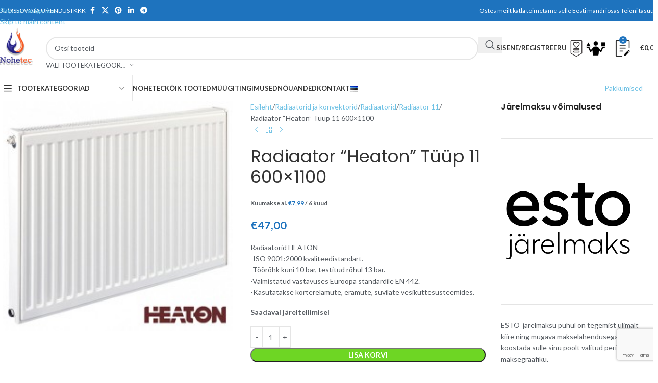

--- FILE ---
content_type: text/html; charset=UTF-8
request_url: https://www.nohetec.ee/product/radiaator-heaton-tuup-11-600x1100/
body_size: 31307
content:
<!DOCTYPE html>
<html lang="et">
<head>
	<meta charset="UTF-8">
	<link rel="profile" href="https://gmpg.org/xfn/11">
	<link rel="pingback" href="https://www.nohetec.ee/xmlrpc.php">

	<meta name='robots' content='index, follow, max-image-preview:large, max-snippet:-1, max-video-preview:-1' />

	<!-- This site is optimized with the Yoast SEO Premium plugin v26.5 (Yoast SEO v26.5) - https://yoast.com/wordpress/plugins/seo/ -->
	<title>Radiaator &quot;Heaton&quot; Tüüp 11 600x1100 - Nohetec koduleht</title>
	<meta name="description" content="Radiaatorid HEATON -ISO 9001:2000 kvaliteedistandart. -Töörõhk kuni 10 bar, testitud rõhul 13 bar. -Valmistatud vastavuses Euroopa standardile EN 442. -Kasutatakse korterelamute, eramute, suvilate vesiküttesüsteemides." />
	<link rel="canonical" href="https://www.nohetec.ee/product/radiaator-heaton-tuup-11-600x1100/" />
	<meta property="og:locale" content="et_EE" />
	<meta property="og:type" content="product" />
	<meta property="og:title" content="Radiaator &quot;Heaton&quot; Tüüp 11 600x1100" />
	<meta property="og:description" content="Radiaatorid HEATON -ISO 9001:2000 kvaliteedistandart. -Töörõhk kuni 10 bar, testitud rõhul 13 bar. -Valmistatud vastavuses Euroopa standardile EN 442. -Kasutatakse korterelamute, eramute, suvilate vesiküttesüsteemides." />
	<meta property="og:url" content="https://www.nohetec.ee/product/radiaator-heaton-tuup-11-600x1100/" />
	<meta property="og:site_name" content="Nohetec koduleht" />
	<meta property="article:modified_time" content="2020-11-17T15:30:49+00:00" />
	<meta property="og:image" content="https://www.nohetec.ee/wp-content/uploads/2020/09/238000.png" />
	<meta property="og:image:width" content="245" />
	<meta property="og:image:height" content="245" />
	<meta property="og:image:type" content="image/png" />
	<meta name="twitter:card" content="summary_large_image" />
	<script type="application/ld+json" class="yoast-schema-graph">{"@context":"https://schema.org","@graph":[{"@type":["WebPage","ItemPage"],"@id":"https://www.nohetec.ee/product/radiaator-heaton-tuup-11-600x1100/","url":"https://www.nohetec.ee/product/radiaator-heaton-tuup-11-600x1100/","name":"Radiaator \"Heaton\" Tüüp 11 600x1100 - Nohetec koduleht","isPartOf":{"@id":"https://www.nohetec.ee/#website"},"primaryImageOfPage":{"@id":"https://www.nohetec.ee/product/radiaator-heaton-tuup-11-600x1100/#primaryimage"},"image":{"@id":"https://www.nohetec.ee/product/radiaator-heaton-tuup-11-600x1100/#primaryimage"},"thumbnailUrl":"https://www.nohetec.ee/wp-content/uploads/2020/09/238000.png","breadcrumb":{"@id":"https://www.nohetec.ee/product/radiaator-heaton-tuup-11-600x1100/#breadcrumb"},"inLanguage":"et","potentialAction":{"@type":"BuyAction","target":"https://www.nohetec.ee/product/radiaator-heaton-tuup-11-600x1100/"}},{"@type":"ImageObject","inLanguage":"et","@id":"https://www.nohetec.ee/product/radiaator-heaton-tuup-11-600x1100/#primaryimage","url":"https://www.nohetec.ee/wp-content/uploads/2020/09/238000.png","contentUrl":"https://www.nohetec.ee/wp-content/uploads/2020/09/238000.png","width":245,"height":245},{"@type":"BreadcrumbList","@id":"https://www.nohetec.ee/product/radiaator-heaton-tuup-11-600x1100/#breadcrumb","itemListElement":[{"@type":"ListItem","position":1,"name":"Home","item":"https://www.nohetec.ee/"},{"@type":"ListItem","position":2,"name":"Tooted","item":"https://www.nohetec.ee/tooted/"},{"@type":"ListItem","position":3,"name":"Radiaator &#8220;Heaton&#8221; Tüüp 11 600&#215;1100"}]},{"@type":"WebSite","@id":"https://www.nohetec.ee/#website","url":"https://www.nohetec.ee/","name":"Nohetec koduleht","description":"Nohetec OÜ koduleht, küttelahendused kõigile.","publisher":{"@id":"https://www.nohetec.ee/#organization"},"potentialAction":[{"@type":"SearchAction","target":{"@type":"EntryPoint","urlTemplate":"https://www.nohetec.ee/?s={search_term_string}"},"query-input":{"@type":"PropertyValueSpecification","valueRequired":true,"valueName":"search_term_string"}}],"inLanguage":"et"},{"@type":"Organization","@id":"https://www.nohetec.ee/#organization","name":"Nohetec OÜ","url":"https://www.nohetec.ee/","logo":{"@type":"ImageObject","inLanguage":"et","@id":"https://www.nohetec.ee/#/schema/logo/image/","url":"https://www.nohetec.ee/wp-content/uploads/2020/11/Nohetec-ilma-varjuta-Small.png","contentUrl":"https://www.nohetec.ee/wp-content/uploads/2020/11/Nohetec-ilma-varjuta-Small.png","width":166,"height":197,"caption":"Nohetec OÜ"},"image":{"@id":"https://www.nohetec.ee/#/schema/logo/image/"},"sameAs":["https://www.facebook.com/p/Nohetec-O-100063836568323/"]}]}</script>
	<meta property="product:price:amount" content="47.00" />
	<meta property="product:price:currency" content="EUR" />
	<meta property="og:availability" content="backorder" />
	<meta property="product:availability" content="available for order" />
	<meta property="product:retailer_item_id" content="238055" />
	<meta property="product:condition" content="new" />
	<!-- / Yoast SEO Premium plugin. -->


<link rel='dns-prefetch' href='//unpkg.com' />
<link rel='dns-prefetch' href='//fonts.googleapis.com' />
<link rel="alternate" type="application/rss+xml" title="Nohetec koduleht &raquo; RSS" href="https://www.nohetec.ee/feed/" />
<link rel="alternate" type="application/rss+xml" title="Nohetec koduleht &raquo; Kommentaaride RSS" href="https://www.nohetec.ee/comments/feed/" />
<link rel="alternate" title="oEmbed (JSON)" type="application/json+oembed" href="https://www.nohetec.ee/wp-json/oembed/1.0/embed?url=https%3A%2F%2Fwww.nohetec.ee%2Fproduct%2Fradiaator-heaton-tuup-11-600x1100%2F&#038;lang=et" />
<link rel="alternate" title="oEmbed (XML)" type="text/xml+oembed" href="https://www.nohetec.ee/wp-json/oembed/1.0/embed?url=https%3A%2F%2Fwww.nohetec.ee%2Fproduct%2Fradiaator-heaton-tuup-11-600x1100%2F&#038;format=xml&#038;lang=et" />
		<!-- This site uses the Google Analytics by MonsterInsights plugin v9.10.0 - Using Analytics tracking - https://www.monsterinsights.com/ -->
		<!-- Note: MonsterInsights is not currently configured on this site. The site owner needs to authenticate with Google Analytics in the MonsterInsights settings panel. -->
					<!-- No tracking code set -->
				<!-- / Google Analytics by MonsterInsights -->
		<style id='wp-img-auto-sizes-contain-inline-css' type='text/css'>
img:is([sizes=auto i],[sizes^="auto," i]){contain-intrinsic-size:3000px 1500px}
/*# sourceURL=wp-img-auto-sizes-contain-inline-css */
</style>
<link rel='stylesheet' id='wp-block-library-css' href='https://www.nohetec.ee/wp-includes/css/dist/block-library/style.min.css?ver=e4144e94fcf0033966c15cef6ba5bc99' type='text/css' media='all' />
<style id='global-styles-inline-css' type='text/css'>
:root{--wp--preset--aspect-ratio--square: 1;--wp--preset--aspect-ratio--4-3: 4/3;--wp--preset--aspect-ratio--3-4: 3/4;--wp--preset--aspect-ratio--3-2: 3/2;--wp--preset--aspect-ratio--2-3: 2/3;--wp--preset--aspect-ratio--16-9: 16/9;--wp--preset--aspect-ratio--9-16: 9/16;--wp--preset--color--black: #000000;--wp--preset--color--cyan-bluish-gray: #abb8c3;--wp--preset--color--white: #ffffff;--wp--preset--color--pale-pink: #f78da7;--wp--preset--color--vivid-red: #cf2e2e;--wp--preset--color--luminous-vivid-orange: #ff6900;--wp--preset--color--luminous-vivid-amber: #fcb900;--wp--preset--color--light-green-cyan: #7bdcb5;--wp--preset--color--vivid-green-cyan: #00d084;--wp--preset--color--pale-cyan-blue: #8ed1fc;--wp--preset--color--vivid-cyan-blue: #0693e3;--wp--preset--color--vivid-purple: #9b51e0;--wp--preset--gradient--vivid-cyan-blue-to-vivid-purple: linear-gradient(135deg,rgb(6,147,227) 0%,rgb(155,81,224) 100%);--wp--preset--gradient--light-green-cyan-to-vivid-green-cyan: linear-gradient(135deg,rgb(122,220,180) 0%,rgb(0,208,130) 100%);--wp--preset--gradient--luminous-vivid-amber-to-luminous-vivid-orange: linear-gradient(135deg,rgb(252,185,0) 0%,rgb(255,105,0) 100%);--wp--preset--gradient--luminous-vivid-orange-to-vivid-red: linear-gradient(135deg,rgb(255,105,0) 0%,rgb(207,46,46) 100%);--wp--preset--gradient--very-light-gray-to-cyan-bluish-gray: linear-gradient(135deg,rgb(238,238,238) 0%,rgb(169,184,195) 100%);--wp--preset--gradient--cool-to-warm-spectrum: linear-gradient(135deg,rgb(74,234,220) 0%,rgb(151,120,209) 20%,rgb(207,42,186) 40%,rgb(238,44,130) 60%,rgb(251,105,98) 80%,rgb(254,248,76) 100%);--wp--preset--gradient--blush-light-purple: linear-gradient(135deg,rgb(255,206,236) 0%,rgb(152,150,240) 100%);--wp--preset--gradient--blush-bordeaux: linear-gradient(135deg,rgb(254,205,165) 0%,rgb(254,45,45) 50%,rgb(107,0,62) 100%);--wp--preset--gradient--luminous-dusk: linear-gradient(135deg,rgb(255,203,112) 0%,rgb(199,81,192) 50%,rgb(65,88,208) 100%);--wp--preset--gradient--pale-ocean: linear-gradient(135deg,rgb(255,245,203) 0%,rgb(182,227,212) 50%,rgb(51,167,181) 100%);--wp--preset--gradient--electric-grass: linear-gradient(135deg,rgb(202,248,128) 0%,rgb(113,206,126) 100%);--wp--preset--gradient--midnight: linear-gradient(135deg,rgb(2,3,129) 0%,rgb(40,116,252) 100%);--wp--preset--font-size--small: 13px;--wp--preset--font-size--medium: 20px;--wp--preset--font-size--large: 36px;--wp--preset--font-size--x-large: 42px;--wp--preset--spacing--20: 0.44rem;--wp--preset--spacing--30: 0.67rem;--wp--preset--spacing--40: 1rem;--wp--preset--spacing--50: 1.5rem;--wp--preset--spacing--60: 2.25rem;--wp--preset--spacing--70: 3.38rem;--wp--preset--spacing--80: 5.06rem;--wp--preset--shadow--natural: 6px 6px 9px rgba(0, 0, 0, 0.2);--wp--preset--shadow--deep: 12px 12px 50px rgba(0, 0, 0, 0.4);--wp--preset--shadow--sharp: 6px 6px 0px rgba(0, 0, 0, 0.2);--wp--preset--shadow--outlined: 6px 6px 0px -3px rgb(255, 255, 255), 6px 6px rgb(0, 0, 0);--wp--preset--shadow--crisp: 6px 6px 0px rgb(0, 0, 0);}:where(body) { margin: 0; }.wp-site-blocks > .alignleft { float: left; margin-right: 2em; }.wp-site-blocks > .alignright { float: right; margin-left: 2em; }.wp-site-blocks > .aligncenter { justify-content: center; margin-left: auto; margin-right: auto; }:where(.is-layout-flex){gap: 0.5em;}:where(.is-layout-grid){gap: 0.5em;}.is-layout-flow > .alignleft{float: left;margin-inline-start: 0;margin-inline-end: 2em;}.is-layout-flow > .alignright{float: right;margin-inline-start: 2em;margin-inline-end: 0;}.is-layout-flow > .aligncenter{margin-left: auto !important;margin-right: auto !important;}.is-layout-constrained > .alignleft{float: left;margin-inline-start: 0;margin-inline-end: 2em;}.is-layout-constrained > .alignright{float: right;margin-inline-start: 2em;margin-inline-end: 0;}.is-layout-constrained > .aligncenter{margin-left: auto !important;margin-right: auto !important;}.is-layout-constrained > :where(:not(.alignleft):not(.alignright):not(.alignfull)){margin-left: auto !important;margin-right: auto !important;}body .is-layout-flex{display: flex;}.is-layout-flex{flex-wrap: wrap;align-items: center;}.is-layout-flex > :is(*, div){margin: 0;}body .is-layout-grid{display: grid;}.is-layout-grid > :is(*, div){margin: 0;}body{padding-top: 0px;padding-right: 0px;padding-bottom: 0px;padding-left: 0px;}a:where(:not(.wp-element-button)){text-decoration: none;}:root :where(.wp-element-button, .wp-block-button__link){background-color: #32373c;border-width: 0;color: #fff;font-family: inherit;font-size: inherit;font-style: inherit;font-weight: inherit;letter-spacing: inherit;line-height: inherit;padding-top: calc(0.667em + 2px);padding-right: calc(1.333em + 2px);padding-bottom: calc(0.667em + 2px);padding-left: calc(1.333em + 2px);text-decoration: none;text-transform: inherit;}.has-black-color{color: var(--wp--preset--color--black) !important;}.has-cyan-bluish-gray-color{color: var(--wp--preset--color--cyan-bluish-gray) !important;}.has-white-color{color: var(--wp--preset--color--white) !important;}.has-pale-pink-color{color: var(--wp--preset--color--pale-pink) !important;}.has-vivid-red-color{color: var(--wp--preset--color--vivid-red) !important;}.has-luminous-vivid-orange-color{color: var(--wp--preset--color--luminous-vivid-orange) !important;}.has-luminous-vivid-amber-color{color: var(--wp--preset--color--luminous-vivid-amber) !important;}.has-light-green-cyan-color{color: var(--wp--preset--color--light-green-cyan) !important;}.has-vivid-green-cyan-color{color: var(--wp--preset--color--vivid-green-cyan) !important;}.has-pale-cyan-blue-color{color: var(--wp--preset--color--pale-cyan-blue) !important;}.has-vivid-cyan-blue-color{color: var(--wp--preset--color--vivid-cyan-blue) !important;}.has-vivid-purple-color{color: var(--wp--preset--color--vivid-purple) !important;}.has-black-background-color{background-color: var(--wp--preset--color--black) !important;}.has-cyan-bluish-gray-background-color{background-color: var(--wp--preset--color--cyan-bluish-gray) !important;}.has-white-background-color{background-color: var(--wp--preset--color--white) !important;}.has-pale-pink-background-color{background-color: var(--wp--preset--color--pale-pink) !important;}.has-vivid-red-background-color{background-color: var(--wp--preset--color--vivid-red) !important;}.has-luminous-vivid-orange-background-color{background-color: var(--wp--preset--color--luminous-vivid-orange) !important;}.has-luminous-vivid-amber-background-color{background-color: var(--wp--preset--color--luminous-vivid-amber) !important;}.has-light-green-cyan-background-color{background-color: var(--wp--preset--color--light-green-cyan) !important;}.has-vivid-green-cyan-background-color{background-color: var(--wp--preset--color--vivid-green-cyan) !important;}.has-pale-cyan-blue-background-color{background-color: var(--wp--preset--color--pale-cyan-blue) !important;}.has-vivid-cyan-blue-background-color{background-color: var(--wp--preset--color--vivid-cyan-blue) !important;}.has-vivid-purple-background-color{background-color: var(--wp--preset--color--vivid-purple) !important;}.has-black-border-color{border-color: var(--wp--preset--color--black) !important;}.has-cyan-bluish-gray-border-color{border-color: var(--wp--preset--color--cyan-bluish-gray) !important;}.has-white-border-color{border-color: var(--wp--preset--color--white) !important;}.has-pale-pink-border-color{border-color: var(--wp--preset--color--pale-pink) !important;}.has-vivid-red-border-color{border-color: var(--wp--preset--color--vivid-red) !important;}.has-luminous-vivid-orange-border-color{border-color: var(--wp--preset--color--luminous-vivid-orange) !important;}.has-luminous-vivid-amber-border-color{border-color: var(--wp--preset--color--luminous-vivid-amber) !important;}.has-light-green-cyan-border-color{border-color: var(--wp--preset--color--light-green-cyan) !important;}.has-vivid-green-cyan-border-color{border-color: var(--wp--preset--color--vivid-green-cyan) !important;}.has-pale-cyan-blue-border-color{border-color: var(--wp--preset--color--pale-cyan-blue) !important;}.has-vivid-cyan-blue-border-color{border-color: var(--wp--preset--color--vivid-cyan-blue) !important;}.has-vivid-purple-border-color{border-color: var(--wp--preset--color--vivid-purple) !important;}.has-vivid-cyan-blue-to-vivid-purple-gradient-background{background: var(--wp--preset--gradient--vivid-cyan-blue-to-vivid-purple) !important;}.has-light-green-cyan-to-vivid-green-cyan-gradient-background{background: var(--wp--preset--gradient--light-green-cyan-to-vivid-green-cyan) !important;}.has-luminous-vivid-amber-to-luminous-vivid-orange-gradient-background{background: var(--wp--preset--gradient--luminous-vivid-amber-to-luminous-vivid-orange) !important;}.has-luminous-vivid-orange-to-vivid-red-gradient-background{background: var(--wp--preset--gradient--luminous-vivid-orange-to-vivid-red) !important;}.has-very-light-gray-to-cyan-bluish-gray-gradient-background{background: var(--wp--preset--gradient--very-light-gray-to-cyan-bluish-gray) !important;}.has-cool-to-warm-spectrum-gradient-background{background: var(--wp--preset--gradient--cool-to-warm-spectrum) !important;}.has-blush-light-purple-gradient-background{background: var(--wp--preset--gradient--blush-light-purple) !important;}.has-blush-bordeaux-gradient-background{background: var(--wp--preset--gradient--blush-bordeaux) !important;}.has-luminous-dusk-gradient-background{background: var(--wp--preset--gradient--luminous-dusk) !important;}.has-pale-ocean-gradient-background{background: var(--wp--preset--gradient--pale-ocean) !important;}.has-electric-grass-gradient-background{background: var(--wp--preset--gradient--electric-grass) !important;}.has-midnight-gradient-background{background: var(--wp--preset--gradient--midnight) !important;}.has-small-font-size{font-size: var(--wp--preset--font-size--small) !important;}.has-medium-font-size{font-size: var(--wp--preset--font-size--medium) !important;}.has-large-font-size{font-size: var(--wp--preset--font-size--large) !important;}.has-x-large-font-size{font-size: var(--wp--preset--font-size--x-large) !important;}
:where(.wp-block-post-template.is-layout-flex){gap: 1.25em;}:where(.wp-block-post-template.is-layout-grid){gap: 1.25em;}
:where(.wp-block-term-template.is-layout-flex){gap: 1.25em;}:where(.wp-block-term-template.is-layout-grid){gap: 1.25em;}
:where(.wp-block-columns.is-layout-flex){gap: 2em;}:where(.wp-block-columns.is-layout-grid){gap: 2em;}
:root :where(.wp-block-pullquote){font-size: 1.5em;line-height: 1.6;}
/*# sourceURL=global-styles-inline-css */
</style>
<link rel='stylesheet' id='swiper-style-css' href='https://unpkg.com/swiper/swiper-bundle.min.css?ver=e4144e94fcf0033966c15cef6ba5bc99' type='text/css' media='all' />
<style id='woocommerce-inline-inline-css' type='text/css'>
.woocommerce form .form-row .required { visibility: visible; }
/*# sourceURL=woocommerce-inline-inline-css */
</style>
<link rel='stylesheet' id='elementor-icons-css' href='https://www.nohetec.ee/wp-content/plugins/elementor/assets/lib/eicons/css/elementor-icons.min.css?ver=5.44.0' type='text/css' media='all' />
<link rel='stylesheet' id='elementor-frontend-css' href='https://www.nohetec.ee/wp-content/plugins/elementor/assets/css/frontend.min.css?ver=3.33.3' type='text/css' media='all' />
<link rel='stylesheet' id='elementor-post-7-css' href='https://www.nohetec.ee/wp-content/uploads/elementor/css/post-7.css?ver=1767281477' type='text/css' media='all' />
<link rel='stylesheet' id='wd-style-base-css' href='https://www.nohetec.ee/wp-content/themes/woodmart/css/parts/base.min.css?ver=8.3.7' type='text/css' media='all' />
<link rel='stylesheet' id='wd-helpers-wpb-elem-css' href='https://www.nohetec.ee/wp-content/themes/woodmart/css/parts/helpers-wpb-elem.min.css?ver=8.3.7' type='text/css' media='all' />
<link rel='stylesheet' id='wd-revolution-slider-css' href='https://www.nohetec.ee/wp-content/themes/woodmart/css/parts/int-rev-slider.min.css?ver=8.3.7' type='text/css' media='all' />
<link rel='stylesheet' id='wd-elementor-base-css' href='https://www.nohetec.ee/wp-content/themes/woodmart/css/parts/int-elem-base.min.css?ver=8.3.7' type='text/css' media='all' />
<link rel='stylesheet' id='wd-int-wordfence-css' href='https://www.nohetec.ee/wp-content/themes/woodmart/css/parts/int-wordfence.min.css?ver=8.3.7' type='text/css' media='all' />
<link rel='stylesheet' id='wd-notices-fixed-css' href='https://www.nohetec.ee/wp-content/themes/woodmart/css/parts/woo-opt-sticky-notices-old.min.css?ver=8.3.7' type='text/css' media='all' />
<link rel='stylesheet' id='wd-woocommerce-base-css' href='https://www.nohetec.ee/wp-content/themes/woodmart/css/parts/woocommerce-base.min.css?ver=8.3.7' type='text/css' media='all' />
<link rel='stylesheet' id='wd-mod-star-rating-css' href='https://www.nohetec.ee/wp-content/themes/woodmart/css/parts/mod-star-rating.min.css?ver=8.3.7' type='text/css' media='all' />
<link rel='stylesheet' id='wd-woocommerce-block-notices-css' href='https://www.nohetec.ee/wp-content/themes/woodmart/css/parts/woo-mod-block-notices.min.css?ver=8.3.7' type='text/css' media='all' />
<link rel='stylesheet' id='wd-woo-mod-quantity-css' href='https://www.nohetec.ee/wp-content/themes/woodmart/css/parts/woo-mod-quantity.min.css?ver=8.3.7' type='text/css' media='all' />
<link rel='stylesheet' id='wd-woo-single-prod-el-base-css' href='https://www.nohetec.ee/wp-content/themes/woodmart/css/parts/woo-single-prod-el-base.min.css?ver=8.3.7' type='text/css' media='all' />
<link rel='stylesheet' id='wd-woo-mod-stock-status-css' href='https://www.nohetec.ee/wp-content/themes/woodmart/css/parts/woo-mod-stock-status.min.css?ver=8.3.7' type='text/css' media='all' />
<link rel='stylesheet' id='wd-woo-mod-shop-attributes-css' href='https://www.nohetec.ee/wp-content/themes/woodmart/css/parts/woo-mod-shop-attributes.min.css?ver=8.3.7' type='text/css' media='all' />
<link rel='stylesheet' id='wd-wp-blocks-css' href='https://www.nohetec.ee/wp-content/themes/woodmart/css/parts/wp-blocks.min.css?ver=8.3.7' type='text/css' media='all' />
<link rel='stylesheet' id='wd-header-base-css' href='https://www.nohetec.ee/wp-content/themes/woodmart/css/parts/header-base.min.css?ver=8.3.7' type='text/css' media='all' />
<link rel='stylesheet' id='wd-mod-tools-css' href='https://www.nohetec.ee/wp-content/themes/woodmart/css/parts/mod-tools.min.css?ver=8.3.7' type='text/css' media='all' />
<link rel='stylesheet' id='wd-header-elements-base-css' href='https://www.nohetec.ee/wp-content/themes/woodmart/css/parts/header-el-base.min.css?ver=8.3.7' type='text/css' media='all' />
<link rel='stylesheet' id='wd-social-icons-css' href='https://www.nohetec.ee/wp-content/themes/woodmart/css/parts/el-social-icons.min.css?ver=8.3.7' type='text/css' media='all' />
<link rel='stylesheet' id='wd-header-search-css' href='https://www.nohetec.ee/wp-content/themes/woodmart/css/parts/header-el-search.min.css?ver=8.3.7' type='text/css' media='all' />
<link rel='stylesheet' id='wd-header-search-form-css' href='https://www.nohetec.ee/wp-content/themes/woodmart/css/parts/header-el-search-form.min.css?ver=8.3.7' type='text/css' media='all' />
<link rel='stylesheet' id='wd-wd-search-form-css' href='https://www.nohetec.ee/wp-content/themes/woodmart/css/parts/wd-search-form.min.css?ver=8.3.7' type='text/css' media='all' />
<link rel='stylesheet' id='wd-wd-search-results-css' href='https://www.nohetec.ee/wp-content/themes/woodmart/css/parts/wd-search-results.min.css?ver=8.3.7' type='text/css' media='all' />
<link rel='stylesheet' id='wd-wd-search-dropdown-css' href='https://www.nohetec.ee/wp-content/themes/woodmart/css/parts/wd-search-dropdown.min.css?ver=8.3.7' type='text/css' media='all' />
<link rel='stylesheet' id='wd-wd-search-cat-css' href='https://www.nohetec.ee/wp-content/themes/woodmart/css/parts/wd-search-cat.min.css?ver=8.3.7' type='text/css' media='all' />
<link rel='stylesheet' id='wd-woo-mod-login-form-css' href='https://www.nohetec.ee/wp-content/themes/woodmart/css/parts/woo-mod-login-form.min.css?ver=8.3.7' type='text/css' media='all' />
<link rel='stylesheet' id='wd-header-my-account-css' href='https://www.nohetec.ee/wp-content/themes/woodmart/css/parts/header-el-my-account.min.css?ver=8.3.7' type='text/css' media='all' />
<link rel='stylesheet' id='wd-header-cart-css' href='https://www.nohetec.ee/wp-content/themes/woodmart/css/parts/header-el-cart.min.css?ver=8.3.7' type='text/css' media='all' />
<link rel='stylesheet' id='wd-widget-shopping-cart-css' href='https://www.nohetec.ee/wp-content/themes/woodmart/css/parts/woo-widget-shopping-cart.min.css?ver=8.3.7' type='text/css' media='all' />
<link rel='stylesheet' id='wd-widget-product-list-css' href='https://www.nohetec.ee/wp-content/themes/woodmart/css/parts/woo-widget-product-list.min.css?ver=8.3.7' type='text/css' media='all' />
<link rel='stylesheet' id='wd-header-mobile-nav-dropdown-css' href='https://www.nohetec.ee/wp-content/themes/woodmart/css/parts/header-el-mobile-nav-dropdown.min.css?ver=8.3.7' type='text/css' media='all' />
<link rel='stylesheet' id='wd-header-cart-side-css' href='https://www.nohetec.ee/wp-content/themes/woodmart/css/parts/header-el-cart-side.min.css?ver=8.3.7' type='text/css' media='all' />
<link rel='stylesheet' id='wd-header-categories-nav-css' href='https://www.nohetec.ee/wp-content/themes/woodmart/css/parts/header-el-category-nav.min.css?ver=8.3.7' type='text/css' media='all' />
<link rel='stylesheet' id='wd-mod-nav-vertical-css' href='https://www.nohetec.ee/wp-content/themes/woodmart/css/parts/mod-nav-vertical.min.css?ver=8.3.7' type='text/css' media='all' />
<link rel='stylesheet' id='wd-mod-nav-vertical-design-default-css' href='https://www.nohetec.ee/wp-content/themes/woodmart/css/parts/mod-nav-vertical-design-default.min.css?ver=8.3.7' type='text/css' media='all' />
<link rel='stylesheet' id='wd-button-css' href='https://www.nohetec.ee/wp-content/themes/woodmart/css/parts/el-button.min.css?ver=8.3.7' type='text/css' media='all' />
<link rel='stylesheet' id='wd-page-title-css' href='https://www.nohetec.ee/wp-content/themes/woodmart/css/parts/page-title.min.css?ver=8.3.7' type='text/css' media='all' />
<link rel='stylesheet' id='wd-woo-single-prod-predefined-css' href='https://www.nohetec.ee/wp-content/themes/woodmart/css/parts/woo-single-prod-predefined.min.css?ver=8.3.7' type='text/css' media='all' />
<link rel='stylesheet' id='wd-woo-single-prod-and-quick-view-predefined-css' href='https://www.nohetec.ee/wp-content/themes/woodmart/css/parts/woo-single-prod-and-quick-view-predefined.min.css?ver=8.3.7' type='text/css' media='all' />
<link rel='stylesheet' id='wd-woo-single-prod-el-tabs-predefined-css' href='https://www.nohetec.ee/wp-content/themes/woodmart/css/parts/woo-single-prod-el-tabs-predefined.min.css?ver=8.3.7' type='text/css' media='all' />
<link rel='stylesheet' id='wd-photoswipe-css' href='https://www.nohetec.ee/wp-content/themes/woodmart/css/parts/lib-photoswipe.min.css?ver=8.3.7' type='text/css' media='all' />
<link rel='stylesheet' id='wd-woo-single-prod-el-gallery-css' href='https://www.nohetec.ee/wp-content/themes/woodmart/css/parts/woo-single-prod-el-gallery.min.css?ver=8.3.7' type='text/css' media='all' />
<link rel='stylesheet' id='wd-swiper-css' href='https://www.nohetec.ee/wp-content/themes/woodmart/css/parts/lib-swiper.min.css?ver=8.3.7' type='text/css' media='all' />
<link rel='stylesheet' id='wd-swiper-arrows-css' href='https://www.nohetec.ee/wp-content/themes/woodmart/css/parts/lib-swiper-arrows.min.css?ver=8.3.7' type='text/css' media='all' />
<link rel='stylesheet' id='wd-woo-single-prod-el-navigation-css' href='https://www.nohetec.ee/wp-content/themes/woodmart/css/parts/woo-single-prod-el-navigation.min.css?ver=8.3.7' type='text/css' media='all' />
<link rel='stylesheet' id='wd-off-canvas-sidebar-css' href='https://www.nohetec.ee/wp-content/themes/woodmart/css/parts/opt-off-canvas-sidebar.min.css?ver=8.3.7' type='text/css' media='all' />
<link rel='stylesheet' id='wd-tabs-css' href='https://www.nohetec.ee/wp-content/themes/woodmart/css/parts/el-tabs.min.css?ver=8.3.7' type='text/css' media='all' />
<link rel='stylesheet' id='wd-woo-single-prod-el-tabs-opt-layout-tabs-css' href='https://www.nohetec.ee/wp-content/themes/woodmart/css/parts/woo-single-prod-el-tabs-opt-layout-tabs.min.css?ver=8.3.7' type='text/css' media='all' />
<link rel='stylesheet' id='wd-accordion-css' href='https://www.nohetec.ee/wp-content/themes/woodmart/css/parts/el-accordion.min.css?ver=8.3.7' type='text/css' media='all' />
<link rel='stylesheet' id='wd-accordion-elem-wpb-css' href='https://www.nohetec.ee/wp-content/themes/woodmart/css/parts/el-accordion-wpb-elem.min.css?ver=8.3.7' type='text/css' media='all' />
<link rel='stylesheet' id='wd-footer-base-css' href='https://www.nohetec.ee/wp-content/themes/woodmart/css/parts/footer-base.min.css?ver=8.3.7' type='text/css' media='all' />
<link rel='stylesheet' id='wd-widget-recent-post-comments-css' href='https://www.nohetec.ee/wp-content/themes/woodmart/css/parts/widget-recent-post-comments.min.css?ver=8.3.7' type='text/css' media='all' />
<link rel='stylesheet' id='wd-header-my-account-sidebar-css' href='https://www.nohetec.ee/wp-content/themes/woodmart/css/parts/header-el-my-account-sidebar.min.css?ver=8.3.7' type='text/css' media='all' />
<link rel='stylesheet' id='wd-mod-sticky-sidebar-opener-css' href='https://www.nohetec.ee/wp-content/themes/woodmart/css/parts/mod-sticky-sidebar-opener.min.css?ver=8.3.7' type='text/css' media='all' />
<link rel='stylesheet' id='wd-cookies-popup-css' href='https://www.nohetec.ee/wp-content/themes/woodmart/css/parts/opt-cookies.min.css?ver=8.3.7' type='text/css' media='all' />
<link rel='stylesheet' id='xts-google-fonts-css' href='https://fonts.googleapis.com/css?family=Lato%3A400%2C700%7CPoppins%3A400%2C600&#038;ver=8.3.7' type='text/css' media='all' />
<link rel='stylesheet' id='elementor-gf-local-robotoslab-css' href='https://www.nohetec.ee/wp-content/uploads/elementor/google-fonts/css/robotoslab.css?ver=1743000115' type='text/css' media='all' />
<link rel='stylesheet' id='elementor-gf-local-roboto-css' href='https://www.nohetec.ee/wp-content/uploads/elementor/google-fonts/css/roboto.css?ver=1743000122' type='text/css' media='all' />
<script type="text/javascript" src="https://www.nohetec.ee/wp-includes/js/jquery/jquery.min.js?ver=3.7.1" id="jquery-core-js"></script>
<script type="text/javascript" src="https://www.nohetec.ee/wp-includes/js/jquery/jquery-migrate.min.js?ver=3.4.1" id="jquery-migrate-js"></script>
<script type="text/javascript" src="https://www.nohetec.ee/wp-content/plugins/woocommerce/assets/js/jquery-blockui/jquery.blockUI.min.js?ver=2.7.0-wc.10.3.7" id="wc-jquery-blockui-js" defer="defer" data-wp-strategy="defer"></script>
<script type="text/javascript" id="wc-add-to-cart-js-extra">
/* <![CDATA[ */
var wc_add_to_cart_params = {"ajax_url":"/wp-admin/admin-ajax.php","wc_ajax_url":"/?wc-ajax=%%endpoint%%","i18n_view_cart":"Vaata ostukorvi","cart_url":"https://www.nohetec.ee/paring/","is_cart":"","cart_redirect_after_add":"no"};
//# sourceURL=wc-add-to-cart-js-extra
/* ]]> */
</script>
<script type="text/javascript" src="https://www.nohetec.ee/wp-content/plugins/woocommerce/assets/js/frontend/add-to-cart.min.js?ver=10.3.7" id="wc-add-to-cart-js" defer="defer" data-wp-strategy="defer"></script>
<script type="text/javascript" src="https://www.nohetec.ee/wp-content/plugins/woocommerce/assets/js/js-cookie/js.cookie.min.js?ver=2.1.4-wc.10.3.7" id="wc-js-cookie-js" defer="defer" data-wp-strategy="defer"></script>
<script type="text/javascript" id="wc-cart-fragments-js-extra">
/* <![CDATA[ */
var wc_cart_fragments_params = {"ajax_url":"/wp-admin/admin-ajax.php","wc_ajax_url":"/?wc-ajax=%%endpoint%%","cart_hash_key":"wc_cart_hash_5102f81f3069967a0af6bdcd0292357b","fragment_name":"wc_fragments_5102f81f3069967a0af6bdcd0292357b","request_timeout":"5000"};
//# sourceURL=wc-cart-fragments-js-extra
/* ]]> */
</script>
<script type="text/javascript" src="https://www.nohetec.ee/wp-content/plugins/woocommerce/assets/js/frontend/cart-fragments.min.js?ver=10.3.7" id="wc-cart-fragments-js" defer="defer" data-wp-strategy="defer"></script>
<script type="text/javascript" src="https://www.nohetec.ee/wp-content/plugins/woocommerce/assets/js/zoom/jquery.zoom.min.js?ver=1.7.21-wc.10.3.7" id="wc-zoom-js" defer="defer" data-wp-strategy="defer"></script>
<script type="text/javascript" id="wc-single-product-js-extra">
/* <![CDATA[ */
var wc_single_product_params = {"i18n_required_rating_text":"Palun vali hinnang","i18n_rating_options":["1 of 5 stars","2 of 5 stars","3 of 5 stars","4 of 5 stars","5 of 5 stars"],"i18n_product_gallery_trigger_text":"View full-screen image gallery","review_rating_required":"yes","flexslider":{"rtl":false,"animation":"slide","smoothHeight":true,"directionNav":false,"controlNav":"thumbnails","slideshow":false,"animationSpeed":500,"animationLoop":false,"allowOneSlide":false},"zoom_enabled":"","zoom_options":[],"photoswipe_enabled":"","photoswipe_options":{"shareEl":false,"closeOnScroll":false,"history":false,"hideAnimationDuration":0,"showAnimationDuration":0},"flexslider_enabled":""};
//# sourceURL=wc-single-product-js-extra
/* ]]> */
</script>
<script type="text/javascript" src="https://www.nohetec.ee/wp-content/plugins/woocommerce/assets/js/frontend/single-product.min.js?ver=10.3.7" id="wc-single-product-js" defer="defer" data-wp-strategy="defer"></script>
<script type="text/javascript" id="woocommerce-js-extra">
/* <![CDATA[ */
var woocommerce_params = {"ajax_url":"/wp-admin/admin-ajax.php","wc_ajax_url":"/?wc-ajax=%%endpoint%%","i18n_password_show":"Show password","i18n_password_hide":"Hide password"};
//# sourceURL=woocommerce-js-extra
/* ]]> */
</script>
<script type="text/javascript" src="https://www.nohetec.ee/wp-content/plugins/woocommerce/assets/js/frontend/woocommerce.min.js?ver=10.3.7" id="woocommerce-js" defer="defer" data-wp-strategy="defer"></script>
<script type="text/javascript" src="https://www.nohetec.ee/wp-content/themes/woodmart/js/libs/device.min.js?ver=8.3.7" id="wd-device-library-js"></script>
<script type="text/javascript" src="https://www.nohetec.ee/wp-content/themes/woodmart/js/scripts/global/scrollBar.min.js?ver=8.3.7" id="wd-scrollbar-js"></script>
<link rel="https://api.w.org/" href="https://www.nohetec.ee/wp-json/" /><link rel="alternate" title="JSON" type="application/json" href="https://www.nohetec.ee/wp-json/wp/v2/product/259" /><link rel="EditURI" type="application/rsd+xml" title="RSD" href="https://www.nohetec.ee/xmlrpc.php?rsd" />

<link rel='shortlink' href='https://www.nohetec.ee/?p=259' />
<!-- Global site tag (gtag.js) - Google Analytics -->
<script async src="https://www.googletagmanager.com/gtag/js?id=UA-133435053-1"></script>
<script>
  window.dataLayer = window.dataLayer || [];
  function gtag(){dataLayer.push(arguments);}
  gtag('js', new Date());

  gtag('config', 'UA-133435053-1');
</script>        <script>
            (function ($) {
                const styles = `
                .monthly_payment {
                    font-size: 12px;
                }
                .products .product .esto_calculator {
                    margin-bottom: 16px;
                }
            `;
                const styleSheet = document.createElement('style');
                styleSheet.type = 'text/css';
                styleSheet.innerText = styles;
                document.head.appendChild(styleSheet);
            })(jQuery);
        </script>
        					<meta name="viewport" content="width=device-width, initial-scale=1.0, maximum-scale=1.0, user-scalable=no">
										<noscript><style>.woocommerce-product-gallery{ opacity: 1 !important; }</style></noscript>
	<meta name="generator" content="Elementor 3.33.3; features: additional_custom_breakpoints; settings: css_print_method-external, google_font-enabled, font_display-auto">
			<style>
				.e-con.e-parent:nth-of-type(n+4):not(.e-lazyloaded):not(.e-no-lazyload),
				.e-con.e-parent:nth-of-type(n+4):not(.e-lazyloaded):not(.e-no-lazyload) * {
					background-image: none !important;
				}
				@media screen and (max-height: 1024px) {
					.e-con.e-parent:nth-of-type(n+3):not(.e-lazyloaded):not(.e-no-lazyload),
					.e-con.e-parent:nth-of-type(n+3):not(.e-lazyloaded):not(.e-no-lazyload) * {
						background-image: none !important;
					}
				}
				@media screen and (max-height: 640px) {
					.e-con.e-parent:nth-of-type(n+2):not(.e-lazyloaded):not(.e-no-lazyload),
					.e-con.e-parent:nth-of-type(n+2):not(.e-lazyloaded):not(.e-no-lazyload) * {
						background-image: none !important;
					}
				}
			</style>
			<meta name="generator" content="Powered by Slider Revolution 6.7.38 - responsive, Mobile-Friendly Slider Plugin for WordPress with comfortable drag and drop interface." />
<link rel="icon" href="https://www.nohetec.ee/wp-content/uploads/2018/02/Pisipilt2-100x100.png" sizes="32x32" />
<link rel="icon" href="https://www.nohetec.ee/wp-content/uploads/2018/02/Pisipilt2.png" sizes="192x192" />
<link rel="apple-touch-icon" href="https://www.nohetec.ee/wp-content/uploads/2018/02/Pisipilt2.png" />
<meta name="msapplication-TileImage" content="https://www.nohetec.ee/wp-content/uploads/2018/02/Pisipilt2.png" />
<script>function setREVStartSize(e){
			//window.requestAnimationFrame(function() {
				window.RSIW = window.RSIW===undefined ? window.innerWidth : window.RSIW;
				window.RSIH = window.RSIH===undefined ? window.innerHeight : window.RSIH;
				try {
					var pw = document.getElementById(e.c).parentNode.offsetWidth,
						newh;
					pw = pw===0 || isNaN(pw) || (e.l=="fullwidth" || e.layout=="fullwidth") ? window.RSIW : pw;
					e.tabw = e.tabw===undefined ? 0 : parseInt(e.tabw);
					e.thumbw = e.thumbw===undefined ? 0 : parseInt(e.thumbw);
					e.tabh = e.tabh===undefined ? 0 : parseInt(e.tabh);
					e.thumbh = e.thumbh===undefined ? 0 : parseInt(e.thumbh);
					e.tabhide = e.tabhide===undefined ? 0 : parseInt(e.tabhide);
					e.thumbhide = e.thumbhide===undefined ? 0 : parseInt(e.thumbhide);
					e.mh = e.mh===undefined || e.mh=="" || e.mh==="auto" ? 0 : parseInt(e.mh,0);
					if(e.layout==="fullscreen" || e.l==="fullscreen")
						newh = Math.max(e.mh,window.RSIH);
					else{
						e.gw = Array.isArray(e.gw) ? e.gw : [e.gw];
						for (var i in e.rl) if (e.gw[i]===undefined || e.gw[i]===0) e.gw[i] = e.gw[i-1];
						e.gh = e.el===undefined || e.el==="" || (Array.isArray(e.el) && e.el.length==0)? e.gh : e.el;
						e.gh = Array.isArray(e.gh) ? e.gh : [e.gh];
						for (var i in e.rl) if (e.gh[i]===undefined || e.gh[i]===0) e.gh[i] = e.gh[i-1];
											
						var nl = new Array(e.rl.length),
							ix = 0,
							sl;
						e.tabw = e.tabhide>=pw ? 0 : e.tabw;
						e.thumbw = e.thumbhide>=pw ? 0 : e.thumbw;
						e.tabh = e.tabhide>=pw ? 0 : e.tabh;
						e.thumbh = e.thumbhide>=pw ? 0 : e.thumbh;
						for (var i in e.rl) nl[i] = e.rl[i]<window.RSIW ? 0 : e.rl[i];
						sl = nl[0];
						for (var i in nl) if (sl>nl[i] && nl[i]>0) { sl = nl[i]; ix=i;}
						var m = pw>(e.gw[ix]+e.tabw+e.thumbw) ? 1 : (pw-(e.tabw+e.thumbw)) / (e.gw[ix]);
						newh =  (e.gh[ix] * m) + (e.tabh + e.thumbh);
					}
					var el = document.getElementById(e.c);
					if (el!==null && el) el.style.height = newh+"px";
					el = document.getElementById(e.c+"_wrapper");
					if (el!==null && el) {
						el.style.height = newh+"px";
						el.style.display = "block";
					}
				} catch(e){
					console.log("Failure at Presize of Slider:" + e)
				}
			//});
		  };</script>
<style>
		
		</style>			<style id="wd-style-header_966056-css" data-type="wd-style-header_966056">
				:root{
	--wd-top-bar-h: 41px;
	--wd-top-bar-sm-h: .00001px;
	--wd-top-bar-sticky-h: .00001px;
	--wd-top-bar-brd-w: 1px;

	--wd-header-general-h: 105px;
	--wd-header-general-sm-h: 60px;
	--wd-header-general-sticky-h: .00001px;
	--wd-header-general-brd-w: 1px;

	--wd-header-bottom-h: 50px;
	--wd-header-bottom-sm-h: .00001px;
	--wd-header-bottom-sticky-h: .00001px;
	--wd-header-bottom-brd-w: 1px;

	--wd-header-clone-h: 60px;

	--wd-header-brd-w: calc(var(--wd-top-bar-brd-w) + var(--wd-header-general-brd-w) + var(--wd-header-bottom-brd-w));
	--wd-header-h: calc(var(--wd-top-bar-h) + var(--wd-header-general-h) + var(--wd-header-bottom-h) + var(--wd-header-brd-w));
	--wd-header-sticky-h: calc(var(--wd-top-bar-sticky-h) + var(--wd-header-general-sticky-h) + var(--wd-header-bottom-sticky-h) + var(--wd-header-clone-h) + var(--wd-header-brd-w));
	--wd-header-sm-h: calc(var(--wd-top-bar-sm-h) + var(--wd-header-general-sm-h) + var(--wd-header-bottom-sm-h) + var(--wd-header-brd-w));
}

.whb-top-bar .wd-dropdown {
	margin-top: -0.5px;
}

.whb-top-bar .wd-dropdown:after {
	height: 10.5px;
}



:root:has(.whb-top-bar.whb-border-boxed) {
	--wd-top-bar-brd-w: .00001px;
}

@media (max-width: 1024px) {
:root:has(.whb-top-bar.whb-hidden-mobile) {
	--wd-top-bar-brd-w: .00001px;
}
}

:root:has(.whb-general-header.whb-border-boxed) {
	--wd-header-general-brd-w: .00001px;
}

@media (max-width: 1024px) {
:root:has(.whb-general-header.whb-hidden-mobile) {
	--wd-header-general-brd-w: .00001px;
}
}

:root:has(.whb-header-bottom.whb-border-boxed) {
	--wd-header-bottom-brd-w: .00001px;
}

@media (max-width: 1024px) {
:root:has(.whb-header-bottom.whb-hidden-mobile) {
	--wd-header-bottom-brd-w: .00001px;
}
}

.whb-header-bottom .wd-dropdown {
	margin-top: 4px;
}

.whb-header-bottom .wd-dropdown:after {
	height: 15px;
}


.whb-clone.whb-sticked .wd-dropdown:not(.sub-sub-menu) {
	margin-top: 9px;
}

.whb-clone.whb-sticked .wd-dropdown:not(.sub-sub-menu):after {
	height: 20px;
}

		
.whb-top-bar {
	background-color: rgba(30, 115, 190, 1);border-color: rgba(129, 129, 120, 0.2);border-bottom-width: 1px;border-bottom-style: solid;
}

.whb-9x1ytaxq7aphtb3npidp form.searchform {
	--wd-form-height: 46px;
}
.whb-general-header {
	border-color: rgba(232, 232, 232, 1);border-bottom-width: 1px;border-bottom-style: solid;
}
.whb-wjlcubfdmlq3d7jvmt23 .menu-opener { background-color: rgba(255, 255, 255, 1); }.whb-wjlcubfdmlq3d7jvmt23 .menu-opener { border-color: rgba(232, 232, 232, 1);border-bottom-width: 1px;border-bottom-style: solid;border-top-width: 1px;border-top-style: solid;border-left-width: 1px;border-left-style: solid;border-right-width: 1px;border-right-style: solid; }
.whb-header-bottom {
	border-color: rgba(232, 232, 232, 1);border-bottom-width: 1px;border-bottom-style: solid;
}
			</style>
						<style id="wd-style-theme_settings_default-css" data-type="wd-style-theme_settings_default">
				@font-face {
	font-weight: normal;
	font-style: normal;
	font-family: "woodmart-font";
	src: url("//www.nohetec.ee/wp-content/themes/woodmart/fonts/woodmart-font-1-400.woff2?v=8.3.7") format("woff2");
}

@font-face {
	font-family: "star";
	font-weight: 400;
	font-style: normal;
	src: url("//www.nohetec.ee/wp-content/plugins/woocommerce/assets/fonts/star.eot?#iefix") format("embedded-opentype"), url("//www.nohetec.ee/wp-content/plugins/woocommerce/assets/fonts/star.woff") format("woff"), url("//www.nohetec.ee/wp-content/plugins/woocommerce/assets/fonts/star.ttf") format("truetype"), url("//www.nohetec.ee/wp-content/plugins/woocommerce/assets/fonts/star.svg#star") format("svg");
}

@font-face {
	font-family: "WooCommerce";
	font-weight: 400;
	font-style: normal;
	src: url("//www.nohetec.ee/wp-content/plugins/woocommerce/assets/fonts/WooCommerce.eot?#iefix") format("embedded-opentype"), url("//www.nohetec.ee/wp-content/plugins/woocommerce/assets/fonts/WooCommerce.woff") format("woff"), url("//www.nohetec.ee/wp-content/plugins/woocommerce/assets/fonts/WooCommerce.ttf") format("truetype"), url("//www.nohetec.ee/wp-content/plugins/woocommerce/assets/fonts/WooCommerce.svg#WooCommerce") format("svg");
}

:root {
	--wd-text-font: "Lato", Arial, Helvetica, sans-serif;
	--wd-text-font-weight: 400;
	--wd-text-color: #767676;
	--wd-text-font-size: 14px;
	--wd-title-font: "Poppins", Arial, Helvetica, sans-serif;
	--wd-title-font-weight: 600;
	--wd-title-color: #242424;
	--wd-entities-title-font: "Poppins", Arial, Helvetica, sans-serif;
	--wd-entities-title-font-weight: 500;
	--wd-entities-title-color: #333333;
	--wd-entities-title-color-hover: rgb(51 51 51 / 65%);
	--wd-alternative-font: "Lato", Arial, Helvetica, sans-serif;
	--wd-widget-title-font: "Poppins", Arial, Helvetica, sans-serif;
	--wd-widget-title-font-weight: 600;
	--wd-widget-title-transform: uppercase;
	--wd-widget-title-color: #333;
	--wd-widget-title-font-size: 16px;
	--wd-header-el-font: "Lato", Arial, Helvetica, sans-serif;
	--wd-header-el-font-weight: 700;
	--wd-header-el-transform: uppercase;
	--wd-header-el-font-size: 13px;
	--wd-otl-style: dotted;
	--wd-otl-width: 2px;
	--wd-primary-color: #1e73be;
	--wd-alternative-color: #81d742;
	--btn-default-bgcolor: #6ed624;
	--btn-default-bgcolor-hover: #efefef;
	--btn-accented-bgcolor: #6ed624;
	--btn-accented-bgcolor-hover: #6ed624;
	--wd-form-brd-width: 2px;
	--notices-success-bg: #459647;
	--notices-success-color: #fff;
	--notices-warning-bg: #dd9933;
	--notices-warning-color: #fff;
	--wd-link-color: #333333;
	--wd-link-color-hover: #242424;
}
.wd-age-verify-wrap {
	--wd-popup-width: 500px;
}
.wd-popup.wd-promo-popup {
	background-color: #ffffff;
	background-image: none;
	background-repeat: no-repeat;
	background-size: contain;
	background-position: left center;
}
.wd-promo-popup-wrap {
	--wd-popup-width: 530px;
}
:is(.woodmart-woocommerce-layered-nav, .wd-product-category-filter) .wd-scroll-content {
	max-height: 280px;
}
.wd-page-title .wd-page-title-bg img {
	object-fit: cover;
	object-position: center center;
}
.wd-footer {
	background-color: #1e73be;
	background-image: none;
}
.mfp-wrap.wd-popup-quick-view-wrap {
	--wd-popup-width: 920px;
}
:root{
--wd-container-w: 1401px;
--wd-form-brd-radius: 35px;
--btn-default-color: #fff;
--btn-default-color-hover: #333;
--btn-accented-color: #fff;
--btn-accented-color-hover: #333;
--btn-default-brd-radius: 35px;
--btn-default-box-shadow: none;
--btn-default-box-shadow-hover: none;
--btn-accented-brd-radius: 35px;
--btn-accented-box-shadow: none;
--btn-accented-box-shadow-hover: none;
--wd-brd-radius: 0px;
}

@media (min-width: 1401px) {
section.elementor-section.wd-section-stretch > .elementor-container {
margin-left: auto;
margin-right: auto;
}
}


.wd-page-title {
background-color: #0a0a0a;
}

add_filter( 'gettext', function( $translation, $text, $domain ) {
if ( $domain == 'woocommerce' ) {
if ( $text == 'includes' ) { $translation = 'yourtranslation'; }
}
return $translation;
}, 10, 3 );			</style>
			</head>

<body class="wp-singular product-template-default single single-product postid-259 wp-theme-woodmart theme-woodmart woocommerce woocommerce-page woocommerce-no-js eio-default wrapper-custom  categories-accordion-on woodmart-ajax-shop-on notifications-sticky elementor-default elementor-kit-7">
			<script type="text/javascript" id="wd-flicker-fix">// Flicker fix.</script>		<div class="wd-skip-links">
								<a href="#menu-sisumenuu" class="wd-skip-navigation btn">
						Skip to navigation					</a>
								<a href="#main-content" class="wd-skip-content btn">
				Skip to main content			</a>
		</div>
			
	
	<div class="wd-page-wrapper website-wrapper">
									<header class="whb-header whb-header_966056 whb-sticky-shadow whb-scroll-slide whb-sticky-clone whb-hide-on-scroll whb-custom-header">
					<div class="whb-main-header">
	
<div class="whb-row whb-top-bar whb-not-sticky-row whb-with-bg whb-border-fullwidth whb-color-light whb-hidden-mobile whb-flex-flex-middle">
	<div class="container">
		<div class="whb-flex-row whb-top-bar-inner">
			<div class="whb-column whb-col-left whb-column5 whb-visible-lg">
	
<nav class="wd-header-nav wd-header-secondary-nav whb-0l2f36pca4sfzivc7ntf text-right" role="navigation" aria-label="Top Bar Right">
	<ul id="menu-top-bar-right" class="menu wd-nav wd-nav-header wd-nav-secondary wd-style-separated wd-gap-s"><li id="menu-item-3191" class="woodmart-open-newsletter menu-item menu-item-type-custom menu-item-object-custom menu-item-3191 item-level-0 menu-simple-dropdown wd-event-hover" ><a href="https://www.nohetec.ee/second/uudised/" class="woodmart-nav-link"><span class="wd-nav-icon fa fa-envelope-o"></span><span class="nav-link-text">Uudised</span></a></li>
<li id="menu-item-3190" class="menu-item menu-item-type-custom menu-item-object-custom menu-item-3190 item-level-0 menu-simple-dropdown wd-event-hover" ><a href="https://www.nohetec.ee/second/kontakt/" class="woodmart-nav-link"><span class="nav-link-text">VÕTA ÜHENDUST</span></a></li>
<li id="menu-item-3189" class="menu-item menu-item-type-custom menu-item-object-custom menu-item-3189 item-level-0 menu-simple-dropdown wd-event-hover" ><a href="https://www.nohetec.ee/second/KKK/" class="woodmart-nav-link"><span class="nav-link-text">KKK</span></a></li>
</ul></nav>
<div class="wd-header-divider whb-divider-default whb-4fjqg85ama0row20rbmu"></div>
			<div
						class=" wd-social-icons wd-style-default wd-size-small social-share wd-shape-circle  whb-43k0qayz7gg36f2jmmhk color-scheme-light text-center">
				
				
									<a rel="noopener noreferrer nofollow" href="https://www.facebook.com/sharer/sharer.php?u=https://www.nohetec.ee/product/radiaator-heaton-tuup-11-600x1100/" target="_blank" class=" wd-social-icon social-facebook" aria-label="Facebook social link">
						<span class="wd-icon"></span>
											</a>
				
									<a rel="noopener noreferrer nofollow" href="https://x.com/share?url=https://www.nohetec.ee/product/radiaator-heaton-tuup-11-600x1100/" target="_blank" class=" wd-social-icon social-twitter" aria-label="X social link">
						<span class="wd-icon"></span>
											</a>
				
				
				
				
				
				
									<a rel="noopener noreferrer nofollow" href="https://pinterest.com/pin/create/button/?url=https://www.nohetec.ee/product/radiaator-heaton-tuup-11-600x1100/&media=https://www.nohetec.ee/wp-content/uploads/2020/09/238000.png&description=Radiaator+%26%238220%3BHeaton%26%238221%3B+T%C3%BC%C3%BCp+11+600%26%23215%3B1100" target="_blank" class=" wd-social-icon social-pinterest" aria-label="Pinterest social link">
						<span class="wd-icon"></span>
											</a>
				
				
									<a rel="noopener noreferrer nofollow" href="https://www.linkedin.com/shareArticle?mini=true&url=https://www.nohetec.ee/product/radiaator-heaton-tuup-11-600x1100/" target="_blank" class=" wd-social-icon social-linkedin" aria-label="Linkedin social link">
						<span class="wd-icon"></span>
											</a>
				
				
				
				
				
				
				
				
				
				
				
				
				
				
				
									<a rel="noopener noreferrer nofollow" href="https://telegram.me/share/url?url=https://www.nohetec.ee/product/radiaator-heaton-tuup-11-600x1100/" target="_blank" class=" wd-social-icon social-tg" aria-label="Telegram social link">
						<span class="wd-icon"></span>
											</a>
				
				
			</div>

		</div>
<div class="whb-column whb-col-center whb-column6 whb-visible-lg whb-empty-column">
	</div>
<div class="whb-column whb-col-right whb-column7 whb-visible-lg">
	
<div class="wd-header-text reset-last-child whb-wkm2or5wryt17n9gte4c wd-inline"><span style="color: #ffffff;">Ostes meilt katla toimetame selle Eesti mandriosas Teieni tasuta!</span></div>
</div>
<div class="whb-column whb-col-mobile whb-column_mobile1 whb-hidden-lg whb-empty-column">
	</div>
		</div>
	</div>
</div>

<div class="whb-row whb-general-header whb-not-sticky-row whb-without-bg whb-border-fullwidth whb-color-dark whb-flex-flex-middle">
	<div class="container">
		<div class="whb-flex-row whb-general-header-inner">
			<div class="whb-column whb-col-left whb-column8 whb-visible-lg">
	<div class="site-logo whb-gs8bcnxektjsro21n657 wd-switch-logo">
	<a href="https://www.nohetec.ee/" class="wd-logo wd-main-logo" rel="home" aria-label="Site logo">
		<img width="800" height="949" src="https://www.nohetec.ee/wp-content/uploads/2020/10/Nohetec-ilma-varjuta-Suur.png" class="attachment-full size-full" alt="" style="max-width:245px;" decoding="async" srcset="https://www.nohetec.ee/wp-content/uploads/2020/10/Nohetec-ilma-varjuta-Suur.png 800w, https://www.nohetec.ee/wp-content/uploads/2020/10/Nohetec-ilma-varjuta-Suur-253x300.png 253w, https://www.nohetec.ee/wp-content/uploads/2020/10/Nohetec-ilma-varjuta-Suur-768x911.png 768w" sizes="(max-width: 800px) 100vw, 800px" />	</a>
					<a href="https://www.nohetec.ee/" class="wd-logo wd-sticky-logo" rel="home">
			<img width="1526" height="884" src="https://www.nohetec.ee/wp-content/uploads/2020/11/Test2.png" class="attachment-full size-full" alt="" style="max-width:302px;" decoding="async" srcset="https://www.nohetec.ee/wp-content/uploads/2020/11/Test2.png 1526w, https://www.nohetec.ee/wp-content/uploads/2020/11/Test2-1200x695.png 1200w, https://www.nohetec.ee/wp-content/uploads/2020/11/Test2-300x174.png 300w, https://www.nohetec.ee/wp-content/uploads/2020/11/Test2-1024x593.png 1024w, https://www.nohetec.ee/wp-content/uploads/2020/11/Test2-768x445.png 768w" sizes="(max-width: 1526px) 100vw, 1526px" />		</a>
	</div>
</div>
<div class="whb-column whb-col-center whb-column9 whb-visible-lg">
	
<div class="whb-space-element whb-r1zs6mpgi6bmsbvwzszd " style="width:20px;"></div>
<div class="wd-search-form  wd-header-search-form wd-display-form whb-9x1ytaxq7aphtb3npidp">

<form role="search" method="get" class="searchform  wd-with-cat wd-style-with-bg wd-cat-style-bordered woodmart-ajax-search" action="https://www.nohetec.ee/"  data-thumbnail="1" data-price="1" data-post_type="product" data-count="20" data-sku="1" data-symbols_count="3" data-include_cat_search="no" autocomplete="off">
	<input type="text" class="s" placeholder="Otsi tooteid" value="" name="s" aria-label="Otsi" title="Otsi tooteid" required/>
	<input type="hidden" name="post_type" value="product">

	<span tabindex="0" aria-label="Clear search" class="wd-clear-search wd-role-btn wd-hide"></span>

						<div class="wd-search-cat wd-event-click wd-scroll">
				<input type="hidden" name="product_cat" value="0" disabled>
				<div tabindex="0" class="wd-search-cat-btn wd-role-btn" aria-label="Vali tootekategooria" rel="nofollow" data-val="0">
					<span>Vali tootekategooria</span>
				</div>
				<div class="wd-dropdown wd-dropdown-search-cat wd-dropdown-menu wd-scroll-content wd-design-default color-scheme-dark">
					<ul class="wd-sub-menu">
						<li style="display:none;"><a href="#" data-val="0">Vali tootekategooria</a></li>
							<li class="cat-item cat-item-196"><a class="pf-value" href="https://www.nohetec.ee/tootekategooria/grillid/" data-val="grillid" data-title="Grillid" >Grillid</a>
</li>
	<li class="cat-item cat-item-16"><a class="pf-value" href="https://www.nohetec.ee/tootekategooria/kaminad/" data-val="kaminad" data-title="Kaminad" >Kaminad</a>
<ul class='children'>
	<li class="cat-item cat-item-26"><a class="pf-value" href="https://www.nohetec.ee/tootekategooria/kaminad/biokaminad/" data-val="biokaminad" data-title="Biokaminad" >Biokaminad</a>
</li>
	<li class="cat-item cat-item-20"><a class="pf-value" href="https://www.nohetec.ee/tootekategooria/kaminad/kaminasudamikud/" data-val="kaminasudamikud" data-title="Kaminasüdamikud" >Kaminasüdamikud</a>
</li>
	<li class="cat-item cat-item-17"><a class="pf-value" href="https://www.nohetec.ee/tootekategooria/kaminad/pelletikaminad-kutteseadmed/" data-val="pelletikaminad-kutteseadmed" data-title="Pelletikaminad" >Pelletikaminad</a>
	<ul class='children'>
	<li class="cat-item cat-item-221"><a class="pf-value" href="https://www.nohetec.ee/tootekategooria/kaminad/pelletikaminad-kutteseadmed/defro-kaminad/" data-val="defro-kaminad" data-title="Defro" >Defro</a>
		<ul class='children'>
	<li class="cat-item cat-item-222"><a class="pf-value" href="https://www.nohetec.ee/tootekategooria/kaminad/pelletikaminad-kutteseadmed/defro-kaminad/keskkutte-pelletikaminad-defro-kaminad/" data-val="keskkutte-pelletikaminad-defro-kaminad" data-title="Keskkütte pelletikaminad" >Keskkütte pelletikaminad</a>
</li>
		</ul>
</li>
	<li class="cat-item cat-item-223"><a class="pf-value" href="https://www.nohetec.ee/tootekategooria/kaminad/pelletikaminad-kutteseadmed/eva-calor-kaminad/" data-val="eva-calor-kaminad" data-title="EVA Calor" >EVA Calor</a>
		<ul class='children'>
	<li class="cat-item cat-item-224"><a class="pf-value" href="https://www.nohetec.ee/tootekategooria/kaminad/pelletikaminad-kutteseadmed/eva-calor-kaminad/ohkkutte-pelletikaminad-eva-calor-kaminad/" data-val="ohkkutte-pelletikaminad-eva-calor-kaminad" data-title="Õhkkütte pelletikaminad" >Õhkkütte pelletikaminad</a>
</li>
	<li class="cat-item cat-item-225"><a class="pf-value" href="https://www.nohetec.ee/tootekategooria/kaminad/pelletikaminad-kutteseadmed/eva-calor-kaminad/ohujaotusega-pelletikaminad-eva-calor-kaminad/" data-val="ohujaotusega-pelletikaminad-eva-calor-kaminad" data-title="Õhujaotusega pelletikaminad" >Õhujaotusega pelletikaminad</a>
</li>
		</ul>
</li>
	<li class="cat-item cat-item-209"><a class="pf-value" href="https://www.nohetec.ee/tootekategooria/kaminad/pelletikaminad-kutteseadmed/moretti/" data-val="moretti" data-title="Moretti" >Moretti</a>
		<ul class='children'>
	<li class="cat-item cat-item-210"><a class="pf-value" href="https://www.nohetec.ee/tootekategooria/kaminad/pelletikaminad-kutteseadmed/moretti/keskkutte-kaminad/" data-val="keskkutte-kaminad" data-title="Keskkütte pelletikaminad" >Keskkütte pelletikaminad</a>
</li>
	<li class="cat-item cat-item-217"><a class="pf-value" href="https://www.nohetec.ee/tootekategooria/kaminad/pelletikaminad-kutteseadmed/moretti/ohkuttekaminad/" data-val="ohkuttekaminad" data-title="Õhkkütte pelletikaminad" >Õhkkütte pelletikaminad</a>
</li>
	<li class="cat-item cat-item-213"><a class="pf-value" href="https://www.nohetec.ee/tootekategooria/kaminad/pelletikaminad-kutteseadmed/moretti/ohujaotusega-ohkutte-hubriidid/" data-val="ohujaotusega-ohkutte-hubriidid" data-title="Õhujaotusega pelletikaminad" >Õhujaotusega pelletikaminad</a>
</li>
		</ul>
</li>
	</ul>
</li>
	<li class="cat-item cat-item-27"><a class="pf-value" href="https://www.nohetec.ee/tootekategooria/kaminad/puidukaminad/" data-val="puidukaminad" data-title="Puidukaminad" >Puidukaminad</a>
	<ul class='children'>
	<li class="cat-item cat-item-28"><a class="pf-value" href="https://www.nohetec.ee/tootekategooria/kaminad/puidukaminad/ohkkutte-puidukaminad/" data-val="ohkkutte-puidukaminad" data-title="Õhkkütte puidukaminad" >Õhkkütte puidukaminad</a>
</li>
	</ul>
</li>
</ul>
</li>
	<li class="cat-item cat-item-22"><a class="pf-value" href="https://www.nohetec.ee/tootekategooria/katlad/" data-val="katlad" data-title="Katlad" >Katlad</a>
<ul class='children'>
	<li class="cat-item cat-item-195"><a class="pf-value" href="https://www.nohetec.ee/tootekategooria/katlad/defro/" data-val="defro" data-title="DEFRO" >DEFRO</a>
</li>
	<li class="cat-item cat-item-219"><a class="pf-value" href="https://www.nohetec.ee/tootekategooria/katlad/easypell/" data-val="easypell" data-title="Easypell" >Easypell</a>
</li>
	<li class="cat-item cat-item-206"><a class="pf-value" href="https://www.nohetec.ee/tootekategooria/katlad/eva-calor/" data-val="eva-calor" data-title="EVA Calor" >EVA Calor</a>
	<ul class='children'>
	<li class="cat-item cat-item-207"><a class="pf-value" href="https://www.nohetec.ee/tootekategooria/katlad/eva-calor/ohkkutte-katlad/" data-val="ohkkutte-katlad" data-title="Õhkkütte katlad" >Õhkkütte katlad</a>
</li>
	</ul>
</li>
	<li class="cat-item cat-item-220"><a class="pf-value" href="https://www.nohetec.ee/tootekategooria/katlad/kostrzewa/" data-val="kostrzewa" data-title="Kostrzewa" >Kostrzewa</a>
</li>
	<li class="cat-item cat-item-218"><a class="pf-value" href="https://www.nohetec.ee/tootekategooria/katlad/moretti-katlad/" data-val="moretti-katlad" data-title="Moretti" >Moretti</a>
</li>
	<li class="cat-item cat-item-52"><a class="pf-value" href="https://www.nohetec.ee/tootekategooria/katlad/puidukatlad/" data-val="puidukatlad" data-title="Puuküttekatlad" >Puuküttekatlad</a>
</li>
</ul>
</li>
	<li class="cat-item cat-item-151"><a class="pf-value" href="https://www.nohetec.ee/tootekategooria/korstnad-suitsutorud/" data-val="korstnad-suitsutorud" data-title="Korstnad ja suitsutorud" >Korstnad ja suitsutorud</a>
<ul class='children'>
	<li class="cat-item cat-item-189"><a class="pf-value" href="https://www.nohetec.ee/tootekategooria/korstnad-suitsutorud/metallmoodulkorsten-316-304/" data-val="metallmoodulkorsten-316-304" data-title="Metallmoodulkorsten 316/304" >Metallmoodulkorsten 316/304</a>
</li>
</ul>
</li>
	<li class="cat-item cat-item-49"><a class="pf-value" href="https://www.nohetec.ee/tootekategooria/kuttesolmed/" data-val="kuttesolmed" data-title="Küttesõlmed ja kollektorid" >Küttesõlmed ja kollektorid</a>
<ul class='children'>
	<li class="cat-item cat-item-44"><a class="pf-value" href="https://www.nohetec.ee/tootekategooria/kuttesolmed/hudraulilised-jagajad/" data-val="hudraulilised-jagajad" data-title="Hüdraulilised jagajad" >Hüdraulilised jagajad</a>
</li>
	<li class="cat-item cat-item-41"><a class="pf-value" href="https://www.nohetec.ee/tootekategooria/kuttesolmed/kutte-segamissolmed/" data-val="kutte-segamissolmed" data-title="Kütte segamissõlmed" >Kütte segamissõlmed</a>
</li>
	<li class="cat-item cat-item-43"><a class="pf-value" href="https://www.nohetec.ee/tootekategooria/kuttesolmed/kuttekollektorid/" data-val="kuttekollektorid" data-title="Küttekollektorid" >Küttekollektorid</a>
</li>
	<li class="cat-item cat-item-46"><a class="pf-value" href="https://www.nohetec.ee/tootekategooria/kuttesolmed/termosegistidkolmiksegistid/" data-val="termosegistidkolmiksegistid" data-title="Termosegistid ja kolmiksegistid" >Termosegistid ja kolmiksegistid</a>
</li>
</ul>
</li>
	<li class="cat-item cat-item-34"><a class="pf-value" href="https://www.nohetec.ee/tootekategooria/pelletimahutid/" data-val="pelletimahutid" data-title="Pelletimahutid" >Pelletimahutid</a>
</li>
	<li class="cat-item cat-item-230"><a class="pf-value" href="https://www.nohetec.ee/tootekategooria/pliidid-ja-ahjud/" data-val="pliidid-ja-ahjud" data-title="Pliidid ja ahjud" >Pliidid ja ahjud</a>
<ul class='children'>
	<li class="cat-item cat-item-231"><a class="pf-value" href="https://www.nohetec.ee/tootekategooria/pliidid-ja-ahjud/eva-calori-pliidid-ja-ahjud/" data-val="eva-calori-pliidid-ja-ahjud" data-title="Eva Calori" >Eva Calori</a>
	<ul class='children'>
	<li class="cat-item cat-item-232"><a class="pf-value" href="https://www.nohetec.ee/tootekategooria/pliidid-ja-ahjud/eva-calori-pliidid-ja-ahjud/pelleti-pliidid-ja-ahjud/" data-val="pelleti-pliidid-ja-ahjud" data-title="Pelleti pliidid ja ahjud" >Pelleti pliidid ja ahjud</a>
</li>
	</ul>
</li>
</ul>
</li>
	<li class="cat-item cat-item-33"><a class="pf-value" href="https://www.nohetec.ee/tootekategooria/poletid/" data-val="poletid" data-title="Põletid" >Põletid</a>
</li>
	<li class="cat-item cat-item-38"><a class="pf-value" href="https://www.nohetec.ee/tootekategooria/pumbad/" data-val="pumbad" data-title="Pumbad" >Pumbad</a>
<ul class='children'>
	<li class="cat-item cat-item-39"><a class="pf-value" href="https://www.nohetec.ee/tootekategooria/pumbad/tsirkulatsioonipumbad/" data-val="tsirkulatsioonipumbad" data-title="Tsirkulatsioonipumbad" >Tsirkulatsioonipumbad</a>
</li>
</ul>
</li>
	<li class="cat-item cat-item-35"><a class="pf-value" href="https://www.nohetec.ee/tootekategooria/radiaatorid-konvektorid/" data-val="radiaatorid-konvektorid" data-title="Radiaatorid ja konvektorid" >Radiaatorid ja konvektorid</a>
<ul class='children'>
	<li class="cat-item cat-item-36"><a class="pf-value" href="https://www.nohetec.ee/tootekategooria/radiaatorid-konvektorid/radiaatorid/" data-val="radiaatorid" data-title="Radiaatorid" >Radiaatorid</a>
	<ul class='children'>
	<li class="cat-item cat-item-108"><a class="pf-value" href="https://www.nohetec.ee/tootekategooria/radiaatorid-konvektorid/radiaatorid/radiaator-11/" data-val="radiaator-11" data-title="Radiaator 11" >Radiaator 11</a>
</li>
	<li class="cat-item cat-item-107"><a class="pf-value" href="https://www.nohetec.ee/tootekategooria/radiaatorid-konvektorid/radiaatorid/radiaator-22/" data-val="radiaator-22" data-title="Radiaator 22" >Radiaator 22</a>
</li>
	</ul>
</li>
	<li class="cat-item cat-item-37"><a class="pf-value" href="https://www.nohetec.ee/tootekategooria/radiaatorid-konvektorid/radiaatorite-tarvikud/" data-val="radiaatorite-tarvikud" data-title="Radiaatorite tarvikud" >Radiaatorite tarvikud</a>
</li>
</ul>
</li>
	<li class="cat-item cat-item-193"><a class="pf-value" href="https://www.nohetec.ee/tootekategooria/soojuspumbad/" data-val="soojuspumbad" data-title="Soojuspumbad" >Soojuspumbad</a>
<ul class='children'>
	<li class="cat-item cat-item-194"><a class="pf-value" href="https://www.nohetec.ee/tootekategooria/soojuspumbad/ohk-vesi-soojuspumbad-deher/" data-val="ohk-vesi-soojuspumbad-deher" data-title="Õhk-Vesi soojuspumbad DEHER" >Õhk-Vesi soojuspumbad DEHER</a>
</li>
	<li class="cat-item cat-item-202"><a class="pf-value" href="https://www.nohetec.ee/tootekategooria/soojuspumbad/ohk-vesi-soojuspumbad-easypell/" data-val="ohk-vesi-soojuspumbad-easypell" data-title="Õhk-Vesi soojuspumbad EASYPELL" >Õhk-Vesi soojuspumbad EASYPELL</a>
</li>
	<li class="cat-item cat-item-203"><a class="pf-value" href="https://www.nohetec.ee/tootekategooria/soojuspumbad/tarvikud-ja-lisad/" data-val="tarvikud-ja-lisad" data-title="Tarvikud ja lisad" >Tarvikud ja lisad</a>
</li>
</ul>
</li>
	<li class="cat-item cat-item-29"><a class="pf-value" href="https://www.nohetec.ee/tootekategooria/tarvikud/" data-val="tarvikud" data-title="Tarvikud" >Tarvikud</a>
<ul class='children'>
	<li class="cat-item cat-item-31"><a class="pf-value" href="https://www.nohetec.ee/tootekategooria/tarvikud/korstnad/" data-val="korstnad" data-title="Korstnad" >Korstnad</a>
</li>
	<li class="cat-item cat-item-30"><a class="pf-value" href="https://www.nohetec.ee/tootekategooria/tarvikud/suitsutorud/" data-val="suitsutorud" data-title="Suitsutorud" >Suitsutorud</a>
</li>
</ul>
</li>
	<li class="cat-item cat-item-15"><a class="pf-value" href="https://www.nohetec.ee/tootekategooria/varia/" data-val="varia" data-title="Varia" >Varia</a>
</li>
					</ul>
				</div>
			</div>
				
	<button type="submit" class="searchsubmit">
		<span>
			Otsi		</span>
			</button>
</form>

	<div class="wd-search-results-wrapper">
		<div class="wd-search-results wd-dropdown-results wd-dropdown wd-scroll">
			<div class="wd-scroll-content">
				
				
							</div>
		</div>
	</div>

</div>

<div class="whb-space-element whb-bl9ba3piar26qqnzgblk " style="width:20px;"></div>
</div>
<div class="whb-column whb-col-right whb-column10 whb-visible-lg">
	
<div class="whb-space-element whb-d6tcdhggjbqbrs217tl1 " style="width:15px;"></div>
<div class="wd-header-my-account wd-tools-element wd-event-hover wd-design-1 wd-account-style-text login-side-opener whb-vssfpylqqax9pvkfnxoz">
			<a href="https://www.nohetec.ee/minu-konto/" title="Minu konto">
			
				<span class="wd-tools-icon">
									</span>
				<span class="wd-tools-text">
				Sisene/Registreeru			</span>

					</a>

			</div>

<div class="wd-header-wishlist wd-tools-element wd-style-icon wd-tools-custom-icon wd-design-2 whb-a22wdkiy3r40yw2paskq" title="Minu Lemmikud">
	<a href="https://www.nohetec.ee/wishlist/" title="Wishlist products">
		
			<span class="wd-tools-icon">
				<img width="225" height="225" src="https://www.nohetec.ee/wp-content/uploads/2020/09/Lemmikud2.png" class="wd-custom-icon" alt="" decoding="async" srcset="https://www.nohetec.ee/wp-content/uploads/2020/09/Lemmikud2.png 225w, https://www.nohetec.ee/wp-content/uploads/2020/09/Lemmikud2-150x150.png 150w, https://www.nohetec.ee/wp-content/uploads/2020/09/Lemmikud2-100x100.png 100w" sizes="(max-width: 225px) 100vw, 225px" />
							</span>

			<span class="wd-tools-text">
				Lemmikud			</span>

			</a>
</div>

<div class="wd-header-compare wd-tools-element wd-style-icon wd-with-count wd-tools-custom-icon wd-design-2 whb-z71sozotxn0s5a0nfm7a">
	<a href="https://www.nohetec.ee/compare/" title="Võrdle tooteid">
		
			<span class="wd-tools-icon">
				<img width="225" height="225" src="https://www.nohetec.ee/wp-content/uploads/2020/09/Compare.png" class="wd-custom-icon" alt="" decoding="async" srcset="https://www.nohetec.ee/wp-content/uploads/2020/09/Compare.png 225w, https://www.nohetec.ee/wp-content/uploads/2020/09/Compare-150x150.png 150w, https://www.nohetec.ee/wp-content/uploads/2020/09/Compare-100x100.png 100w" sizes="(max-width: 225px) 100vw, 225px" />
									<span class="wd-tools-count">0</span>
							</span>
			<span class="wd-tools-text">
				Võrdle			</span>

			</a>
	</div>

<div class="wd-header-cart wd-tools-element wd-design-2 wd-tools-custom-icon wd-event-hover whb-nedhm962r512y1xz9j06">
	<a href="https://www.nohetec.ee/paring/" title="Hinnapäring">
		
			<span class="wd-tools-icon">
									<img width="225" height="225" src="https://www.nohetec.ee/wp-content/uploads/2020/09/Document.png" class="wd-custom-icon" alt="" decoding="async" srcset="https://www.nohetec.ee/wp-content/uploads/2020/09/Document.png 225w, https://www.nohetec.ee/wp-content/uploads/2020/09/Document-150x150.png 150w, https://www.nohetec.ee/wp-content/uploads/2020/09/Document-100x100.png 100w" sizes="(max-width: 225px) 100vw, 225px" />															<span class="wd-cart-number wd-tools-count">0 <span>items</span></span>
									</span>
			<span class="wd-tools-text">
				
										<span class="wd-cart-subtotal"><span class="woocommerce-Price-amount amount"><bdi><span class="woocommerce-Price-currencySymbol">&euro;</span>0,00</bdi></span></span>
					</span>

			</a>
			<div class="wd-dropdown wd-dropdown-cart">
			<div class="widget woocommerce widget_shopping_cart"><div class="widget_shopping_cart_content"></div></div>		</div>
	</div>
</div>
<div class="whb-column whb-mobile-left whb-column_mobile2 whb-hidden-lg">
	<div class="wd-tools-element wd-header-mobile-nav wd-style-icon wd-design-1 whb-g1k0m1tib7raxrwkm1t3">
	<a href="#" rel="nofollow" aria-label="Open mobile menu">
		
		<span class="wd-tools-icon">
					</span>

		<span class="wd-tools-text">Menu</span>

			</a>
</div></div>
<div class="whb-column whb-mobile-center whb-column_mobile3 whb-hidden-lg">
	<div class="site-logo whb-lt7vdqgaccmapftzurvt">
	<a href="https://www.nohetec.ee/" class="wd-logo wd-main-logo" rel="home" aria-label="Site logo">
		<img width="1526" height="884" src="https://www.nohetec.ee/wp-content/uploads/2020/11/Test2.png" class="attachment-full size-full" alt="" style="max-width:179px;" decoding="async" srcset="https://www.nohetec.ee/wp-content/uploads/2020/11/Test2.png 1526w, https://www.nohetec.ee/wp-content/uploads/2020/11/Test2-1200x695.png 1200w, https://www.nohetec.ee/wp-content/uploads/2020/11/Test2-300x174.png 300w, https://www.nohetec.ee/wp-content/uploads/2020/11/Test2-1024x593.png 1024w, https://www.nohetec.ee/wp-content/uploads/2020/11/Test2-768x445.png 768w" sizes="(max-width: 1526px) 100vw, 1526px" />	</a>
	</div>

<nav class="wd-header-nav wd-header-secondary-nav whb-mtu1cfsfth6ara5agdgr text-left" role="navigation" aria-label="Mobile lansel">
	<ul id="menu-mobile-lansel" class="menu wd-nav wd-nav-header wd-nav-secondary wd-style-default wd-gap-s"><li id="menu-item-10629" class="pll-parent-menu-item menu-item menu-item-type-custom menu-item-object-custom menu-item-has-children menu-item-10629 item-level-0 menu-simple-dropdown wd-event-hover" ><a href="#pll_switcher" class="woodmart-nav-link"><span class="nav-link-text"><img src="[data-uri]" alt="Eesti" width="16" height="11" style="width: 16px; height: 11px;" /></span></a><div class="color-scheme-dark wd-design-default wd-dropdown-menu wd-dropdown"><div class="container wd-entry-content">
<ul class="wd-sub-menu color-scheme-dark">
	<li id="menu-item-10629-et" class="lang-item lang-item-123 lang-item-et current-lang no-translation lang-item-first menu-item menu-item-type-custom menu-item-object-custom menu-item-home menu-item-10629-et item-level-1 wd-event-hover" ><a href="https://www.nohetec.ee/" hreflang="et" lang="et" class="woodmart-nav-link"><img src="[data-uri]" alt="Eesti" width="16" height="11" style="width: 16px; height: 11px;" /></a></li>
</ul>
</div>
</div>
</li>
</ul></nav>
</div>
<div class="whb-column whb-mobile-right whb-column_mobile4 whb-hidden-lg">
	
<div class="wd-header-cart wd-tools-element wd-design-5 wd-tools-custom-icon cart-widget-opener whb-trk5sfmvib0ch1s1qbtc">
	<a href="https://www.nohetec.ee/paring/" title="Hinnapäring">
		
			<span class="wd-tools-icon">
									<img width="225" height="225" src="https://www.nohetec.ee/wp-content/uploads/2020/09/Document.png" class="wd-custom-icon" alt="" decoding="async" srcset="https://www.nohetec.ee/wp-content/uploads/2020/09/Document.png 225w, https://www.nohetec.ee/wp-content/uploads/2020/09/Document-150x150.png 150w, https://www.nohetec.ee/wp-content/uploads/2020/09/Document-100x100.png 100w" sizes="(max-width: 225px) 100vw, 225px" />															<span class="wd-cart-number wd-tools-count">0 <span>items</span></span>
									</span>
			<span class="wd-tools-text">
				
										<span class="wd-cart-subtotal"><span class="woocommerce-Price-amount amount"><bdi><span class="woocommerce-Price-currencySymbol">&euro;</span>0,00</bdi></span></span>
					</span>

			</a>
	</div>
</div>
		</div>
	</div>
</div>

<div class="whb-row whb-header-bottom whb-not-sticky-row whb-without-bg whb-border-fullwidth whb-color-dark whb-hidden-mobile whb-flex-flex-middle">
	<div class="container">
		<div class="whb-flex-row whb-header-bottom-inner">
			<div class="whb-column whb-col-left whb-column11 whb-visible-lg">
	
<div class="wd-header-cats wd-style-1 wd-event-hover whb-wjlcubfdmlq3d7jvmt23" role="navigation" aria-label="Header categories navigation">
	<span class="menu-opener color-scheme-dark has-bg">
					<span class="menu-opener-icon"></span>
		
		<span class="menu-open-label">
			Tootekategooriad		</span>
	</span>
	<div class="wd-dropdown wd-dropdown-cats">
		<ul id="menu-main-menu" class="menu wd-nav wd-nav-vertical wd-dis-act wd-design-default"><li id="menu-item-9448" class="menu-item menu-item-type-taxonomy menu-item-object-product_cat menu-item-has-children menu-item-9448 item-level-0 menu-simple-dropdown wd-event-hover" ><a href="https://www.nohetec.ee/tootekategooria/kaminad/" class="woodmart-nav-link"><span class="nav-link-text">Kaminad</span></a><div class="color-scheme-dark wd-design-default wd-dropdown-menu wd-dropdown"><div class="container wd-entry-content">
<ul class="wd-sub-menu color-scheme-dark">
	<li id="menu-item-9449" class="menu-item menu-item-type-taxonomy menu-item-object-product_cat menu-item-9449 item-level-1 wd-event-hover" ><a href="https://www.nohetec.ee/tootekategooria/kaminad/biokaminad/" class="woodmart-nav-link">Biokaminad</a></li>
	<li id="menu-item-9451" class="menu-item menu-item-type-taxonomy menu-item-object-product_cat menu-item-has-children menu-item-9451 item-level-1 wd-event-hover" ><a href="https://www.nohetec.ee/tootekategooria/kaminad/pelletikaminad-kutteseadmed/" class="woodmart-nav-link">Pelletikaminad</a>
	<ul class="sub-sub-menu wd-dropdown">
		<li id="menu-item-13684" class="menu-item menu-item-type-taxonomy menu-item-object-product_cat menu-item-has-children menu-item-13684 item-level-2 wd-event-hover" ><a href="https://www.nohetec.ee/tootekategooria/kaminad/pelletikaminad-kutteseadmed/defro-kaminad/" class="woodmart-nav-link">Defro</a>
		<ul class="sub-sub-menu wd-dropdown">
			<li id="menu-item-13685" class="menu-item menu-item-type-taxonomy menu-item-object-product_cat menu-item-13685 item-level-3 wd-event-hover" ><a href="https://www.nohetec.ee/tootekategooria/kaminad/pelletikaminad-kutteseadmed/defro-kaminad/keskkutte-pelletikaminad-defro-kaminad/" class="woodmart-nav-link">Keskkütte pelletikaminad</a></li>
		</ul>
</li>
		<li id="menu-item-13681" class="menu-item menu-item-type-taxonomy menu-item-object-product_cat menu-item-has-children menu-item-13681 item-level-2 wd-event-hover" ><a href="https://www.nohetec.ee/tootekategooria/kaminad/pelletikaminad-kutteseadmed/eva-calor-kaminad/" class="woodmart-nav-link">EVA Calor</a>
		<ul class="sub-sub-menu wd-dropdown">
			<li id="menu-item-13683" class="menu-item menu-item-type-taxonomy menu-item-object-product_cat menu-item-13683 item-level-3 wd-event-hover" ><a href="https://www.nohetec.ee/tootekategooria/kaminad/pelletikaminad-kutteseadmed/eva-calor-kaminad/ohujaotusega-pelletikaminad-eva-calor-kaminad/" class="woodmart-nav-link">Õhujaotusega pelletikaminad</a></li>
			<li id="menu-item-13682" class="menu-item menu-item-type-taxonomy menu-item-object-product_cat menu-item-13682 item-level-3 wd-event-hover" ><a href="https://www.nohetec.ee/tootekategooria/kaminad/pelletikaminad-kutteseadmed/eva-calor-kaminad/ohkkutte-pelletikaminad-eva-calor-kaminad/" class="woodmart-nav-link">Õhkkütte pelletikaminad</a></li>
		</ul>
</li>
		<li id="menu-item-13677" class="menu-item menu-item-type-taxonomy menu-item-object-product_cat menu-item-has-children menu-item-13677 item-level-2 wd-event-hover" ><a href="https://www.nohetec.ee/tootekategooria/kaminad/pelletikaminad-kutteseadmed/moretti/" class="woodmart-nav-link">Moretti</a>
		<ul class="sub-sub-menu wd-dropdown">
			<li id="menu-item-13678" class="menu-item menu-item-type-taxonomy menu-item-object-product_cat menu-item-13678 item-level-3 wd-event-hover" ><a href="https://www.nohetec.ee/tootekategooria/kaminad/pelletikaminad-kutteseadmed/moretti/keskkutte-kaminad/" class="woodmart-nav-link">Keskkütte pelletikaminad</a></li>
			<li id="menu-item-13679" class="menu-item menu-item-type-taxonomy menu-item-object-product_cat menu-item-13679 item-level-3 wd-event-hover" ><a href="https://www.nohetec.ee/tootekategooria/kaminad/pelletikaminad-kutteseadmed/moretti/ohkuttekaminad/" class="woodmart-nav-link">Õhkkütte pelletikaminad</a></li>
			<li id="menu-item-13680" class="menu-item menu-item-type-taxonomy menu-item-object-product_cat menu-item-13680 item-level-3 wd-event-hover" ><a href="https://www.nohetec.ee/tootekategooria/kaminad/pelletikaminad-kutteseadmed/moretti/ohujaotusega-ohkutte-hubriidid/" class="woodmart-nav-link">Õhujaotusega pelletikaminad</a></li>
		</ul>
</li>
	</ul>
</li>
	<li id="menu-item-9454" class="menu-item menu-item-type-taxonomy menu-item-object-product_cat menu-item-has-children menu-item-9454 item-level-1 wd-event-hover" ><a href="https://www.nohetec.ee/tootekategooria/kaminad/puidukaminad/" class="woodmart-nav-link">Puidukaminad</a>
	<ul class="sub-sub-menu wd-dropdown">
		<li id="menu-item-9455" class="menu-item menu-item-type-taxonomy menu-item-object-product_cat menu-item-9455 item-level-2 wd-event-hover" ><a href="https://www.nohetec.ee/tootekategooria/kaminad/puidukaminad/keskkutte-puidukaminad/" class="woodmart-nav-link">Keskkütte puidukaminad</a></li>
		<li id="menu-item-9456" class="menu-item menu-item-type-taxonomy menu-item-object-product_cat menu-item-9456 item-level-2 wd-event-hover" ><a href="https://www.nohetec.ee/tootekategooria/kaminad/puidukaminad/ohkkutte-puidukaminad/" class="woodmart-nav-link">Õhkkütte puidukaminad</a></li>
	</ul>
</li>
	<li id="menu-item-9450" class="menu-item menu-item-type-taxonomy menu-item-object-product_cat menu-item-9450 item-level-1 wd-event-hover" ><a href="https://www.nohetec.ee/tootekategooria/kaminad/kaminasudamikud/" class="woodmart-nav-link">Kaminasüdamikud</a></li>
</ul>
</div>
</div>
</li>
<li id="menu-item-9457" class="menu-item menu-item-type-taxonomy menu-item-object-product_cat menu-item-has-children menu-item-9457 item-level-0 menu-simple-dropdown wd-event-hover" ><a href="https://www.nohetec.ee/tootekategooria/katlad/" class="woodmart-nav-link"><span class="nav-link-text">Katlad</span></a><div class="color-scheme-dark wd-design-default wd-dropdown-menu wd-dropdown"><div class="container wd-entry-content">
<ul class="wd-sub-menu color-scheme-dark">
	<li id="menu-item-13609" class="menu-item menu-item-type-taxonomy menu-item-object-product_cat menu-item-13609 item-level-1 wd-event-hover" ><a href="https://www.nohetec.ee/tootekategooria/katlad/easypell/" class="woodmart-nav-link">Easypell</a></li>
	<li id="menu-item-13589" class="menu-item menu-item-type-taxonomy menu-item-object-product_cat menu-item-13589 item-level-1 wd-event-hover" ><a href="https://www.nohetec.ee/tootekategooria/katlad/eva-calor/" class="woodmart-nav-link">EVA Calor</a></li>
	<li id="menu-item-13610" class="menu-item menu-item-type-taxonomy menu-item-object-product_cat menu-item-13610 item-level-1 wd-event-hover" ><a href="https://www.nohetec.ee/tootekategooria/katlad/kostrzewa/" class="woodmart-nav-link">Kostrzewa</a></li>
	<li id="menu-item-13611" class="menu-item menu-item-type-taxonomy menu-item-object-product_cat menu-item-13611 item-level-1 wd-event-hover" ><a href="https://www.nohetec.ee/tootekategooria/katlad/moretti-katlad/" class="woodmart-nav-link">Moretti</a></li>
	<li id="menu-item-13612" class="menu-item menu-item-type-taxonomy menu-item-object-product_cat menu-item-13612 item-level-1 wd-event-hover" ><a href="https://www.nohetec.ee/tootekategooria/katlad/defro/" class="woodmart-nav-link">DEFRO</a></li>
	<li id="menu-item-9459" class="menu-item menu-item-type-taxonomy menu-item-object-product_cat menu-item-9459 item-level-1 wd-event-hover" ><a href="https://www.nohetec.ee/tootekategooria/katlad/puidukatlad/" class="woodmart-nav-link">Puuküttekatlad</a></li>
</ul>
</div>
</div>
</li>
<li id="menu-item-13960" class="menu-item menu-item-type-taxonomy menu-item-object-product_cat menu-item-has-children menu-item-13960 item-level-0 menu-simple-dropdown wd-event-hover" ><a href="https://www.nohetec.ee/tootekategooria/pliidid-ja-ahjud/" class="woodmart-nav-link"><span class="nav-link-text">Pliidid ja ahjud</span></a><div class="color-scheme-dark wd-design-default wd-dropdown-menu wd-dropdown"><div class="container wd-entry-content">
<ul class="wd-sub-menu color-scheme-dark">
	<li id="menu-item-13961" class="menu-item menu-item-type-taxonomy menu-item-object-product_cat menu-item-has-children menu-item-13961 item-level-1 wd-event-hover" ><a href="https://www.nohetec.ee/tootekategooria/pliidid-ja-ahjud/eva-calori-pliidid-ja-ahjud/" class="woodmart-nav-link">Eva Calori</a>
	<ul class="sub-sub-menu wd-dropdown">
		<li id="menu-item-13962" class="menu-item menu-item-type-taxonomy menu-item-object-product_cat menu-item-13962 item-level-2 wd-event-hover" ><a href="https://www.nohetec.ee/tootekategooria/pliidid-ja-ahjud/eva-calori-pliidid-ja-ahjud/pelleti-pliidid-ja-ahjud/" class="woodmart-nav-link">Pelleti pliidid ja ahjud</a></li>
		<li id="menu-item-13963" class="menu-item menu-item-type-taxonomy menu-item-object-product_cat menu-item-13963 item-level-2 wd-event-hover" ><a href="https://www.nohetec.ee/tootekategooria/pliidid-ja-ahjud/eva-calori-pliidid-ja-ahjud/puukutte-pliidid-ja-ahjud/" class="woodmart-nav-link">Puukütte pliidid ja ahjud</a></li>
	</ul>
</li>
</ul>
</div>
</div>
</li>
<li id="menu-item-12316" class="menu-item menu-item-type-taxonomy menu-item-object-product_cat menu-item-has-children menu-item-12316 item-level-0 menu-simple-dropdown wd-event-hover" ><a href="https://www.nohetec.ee/tootekategooria/soojuspumbad/" class="woodmart-nav-link"><span class="nav-link-text">Soojuspumbad</span></a><div class="color-scheme-dark wd-design-default wd-dropdown-menu wd-dropdown"><div class="container wd-entry-content">
<ul class="wd-sub-menu color-scheme-dark">
	<li id="menu-item-12317" class="menu-item menu-item-type-taxonomy menu-item-object-product_cat menu-item-12317 item-level-1 wd-event-hover" ><a href="https://www.nohetec.ee/tootekategooria/soojuspumbad/ohk-vesi-soojuspumbad-deher/" class="woodmart-nav-link">Õhk-Vesi soojuspumbad DEHER</a></li>
</ul>
</div>
</div>
</li>
<li id="menu-item-9460" class="menu-item menu-item-type-taxonomy menu-item-object-product_cat menu-item-has-children menu-item-9460 item-level-0 menu-simple-dropdown wd-event-hover" ><a href="https://www.nohetec.ee/tootekategooria/kuttesolmed/" class="woodmart-nav-link"><span class="nav-link-text">Küttesõlmed ja kollektorid</span></a><div class="color-scheme-dark wd-design-default wd-dropdown-menu wd-dropdown"><div class="container wd-entry-content">
<ul class="wd-sub-menu color-scheme-dark">
	<li id="menu-item-9461" class="menu-item menu-item-type-taxonomy menu-item-object-product_cat menu-item-9461 item-level-1 wd-event-hover" ><a href="https://www.nohetec.ee/tootekategooria/kuttesolmed/hudraulilised-jagajad/" class="woodmart-nav-link">Hüdraulilised jagajad</a></li>
	<li id="menu-item-9462" class="menu-item menu-item-type-taxonomy menu-item-object-product_cat menu-item-9462 item-level-1 wd-event-hover" ><a href="https://www.nohetec.ee/tootekategooria/kuttesolmed/katla-segamissolmed/" class="woodmart-nav-link">Katla segamissõlmed</a></li>
	<li id="menu-item-9463" class="menu-item menu-item-type-taxonomy menu-item-object-product_cat menu-item-9463 item-level-1 wd-event-hover" ><a href="https://www.nohetec.ee/tootekategooria/kuttesolmed/kutte-segamissolmed/" class="woodmart-nav-link">Kütte segamissõlmed</a></li>
	<li id="menu-item-9464" class="menu-item menu-item-type-taxonomy menu-item-object-product_cat menu-item-9464 item-level-1 wd-event-hover" ><a href="https://www.nohetec.ee/tootekategooria/kuttesolmed/kuttekollektorid/" class="woodmart-nav-link">Küttekollektorid</a></li>
	<li id="menu-item-9465" class="menu-item menu-item-type-taxonomy menu-item-object-product_cat menu-item-9465 item-level-1 wd-event-hover" ><a href="https://www.nohetec.ee/tootekategooria/kuttesolmed/termosegistidkolmiksegistid/" class="woodmart-nav-link">Termosegistid ja kolmiksegistid</a></li>
</ul>
</div>
</div>
</li>
<li id="menu-item-9466" class="menu-item menu-item-type-taxonomy menu-item-object-product_cat menu-item-9466 item-level-0 menu-simple-dropdown wd-event-hover" ><a href="https://www.nohetec.ee/tootekategooria/pelletimahutid/" class="woodmart-nav-link"><span class="nav-link-text">Pelletimahutid</span></a></li>
<li id="menu-item-9467" class="menu-item menu-item-type-taxonomy menu-item-object-product_cat menu-item-9467 item-level-0 menu-simple-dropdown wd-event-hover" ><a href="https://www.nohetec.ee/tootekategooria/poletid/" class="woodmart-nav-link"><span class="nav-link-text">Põletid</span></a></li>
<li id="menu-item-9468" class="menu-item menu-item-type-taxonomy menu-item-object-product_cat menu-item-has-children menu-item-9468 item-level-0 menu-simple-dropdown wd-event-hover" ><a href="https://www.nohetec.ee/tootekategooria/porandakute/" class="woodmart-nav-link"><span class="nav-link-text">Põrandaküte</span></a><div class="color-scheme-dark wd-design-default wd-dropdown-menu wd-dropdown"><div class="container wd-entry-content">
<ul class="wd-sub-menu color-scheme-dark">
	<li id="menu-item-9469" class="menu-item menu-item-type-taxonomy menu-item-object-product_cat menu-item-9469 item-level-1 wd-event-hover" ><a href="https://www.nohetec.ee/tootekategooria/porandakute/porandakuttekollektorid/" class="woodmart-nav-link">Põrandaküttekollektorid</a></li>
</ul>
</div>
</div>
</li>
<li id="menu-item-9470" class="menu-item menu-item-type-taxonomy menu-item-object-product_cat menu-item-has-children menu-item-9470 item-level-0 menu-simple-dropdown wd-event-hover" ><a href="https://www.nohetec.ee/tootekategooria/pumbad/" class="woodmart-nav-link"><span class="nav-link-text">Pumbad</span></a><div class="color-scheme-dark wd-design-default wd-dropdown-menu wd-dropdown"><div class="container wd-entry-content">
<ul class="wd-sub-menu color-scheme-dark">
	<li id="menu-item-9471" class="menu-item menu-item-type-taxonomy menu-item-object-product_cat menu-item-9471 item-level-1 wd-event-hover" ><a href="https://www.nohetec.ee/tootekategooria/pumbad/tsirkulatsioonipumbad/" class="woodmart-nav-link">Tsirkulatsioonipumbad</a></li>
</ul>
</div>
</div>
</li>
<li id="menu-item-9472" class="menu-item menu-item-type-taxonomy menu-item-object-product_cat current-product-ancestor menu-item-has-children menu-item-9472 item-level-0 menu-simple-dropdown wd-event-hover" ><a href="https://www.nohetec.ee/tootekategooria/radiaatorid-konvektorid/" class="woodmart-nav-link"><span class="nav-link-text">Radiaatorid ja konvektorid</span></a><div class="color-scheme-dark wd-design-default wd-dropdown-menu wd-dropdown"><div class="container wd-entry-content">
<ul class="wd-sub-menu color-scheme-dark">
	<li id="menu-item-9473" class="menu-item menu-item-type-taxonomy menu-item-object-product_cat current-product-ancestor current-menu-parent current-product-parent menu-item-9473 item-level-1 wd-event-hover" ><a href="https://www.nohetec.ee/tootekategooria/radiaatorid-konvektorid/radiaatorid/" class="woodmart-nav-link">Radiaatorid</a></li>
	<li id="menu-item-9474" class="menu-item menu-item-type-taxonomy menu-item-object-product_cat menu-item-9474 item-level-1 wd-event-hover" ><a href="https://www.nohetec.ee/tootekategooria/radiaatorid-konvektorid/radiaatorite-tarvikud/" class="woodmart-nav-link">Radiaatorite tarvikud</a></li>
</ul>
</div>
</div>
</li>
<li id="menu-item-9475" class="menu-item menu-item-type-taxonomy menu-item-object-product_cat menu-item-9475 item-level-0 menu-simple-dropdown wd-event-hover" ><a href="https://www.nohetec.ee/tootekategooria/saunaahjud/" class="woodmart-nav-link"><span class="nav-link-text">Saunaahjud</span></a></li>
<li id="menu-item-9476" class="menu-item menu-item-type-taxonomy menu-item-object-product_cat menu-item-has-children menu-item-9476 item-level-0 menu-simple-dropdown wd-event-hover" ><a href="https://www.nohetec.ee/tootekategooria/tarvikud/" class="woodmart-nav-link"><span class="nav-link-text">Tarvikud</span></a><div class="color-scheme-dark wd-design-default wd-dropdown-menu wd-dropdown"><div class="container wd-entry-content">
<ul class="wd-sub-menu color-scheme-dark">
	<li id="menu-item-9477" class="menu-item menu-item-type-taxonomy menu-item-object-product_cat menu-item-9477 item-level-1 wd-event-hover" ><a href="https://www.nohetec.ee/tootekategooria/tarvikud/korstnad/" class="woodmart-nav-link">Korstnad</a></li>
	<li id="menu-item-9478" class="menu-item menu-item-type-taxonomy menu-item-object-product_cat menu-item-9478 item-level-1 wd-event-hover" ><a href="https://www.nohetec.ee/tootekategooria/tarvikud/suitsutorud/" class="woodmart-nav-link">Suitsutorud</a></li>
</ul>
</div>
</div>
</li>
<li id="menu-item-9696" class="menu-item menu-item-type-taxonomy menu-item-object-product_cat menu-item-9696 item-level-0 menu-simple-dropdown wd-event-hover" ><a href="https://www.nohetec.ee/tootekategooria/varia/" class="woodmart-nav-link"><span class="nav-link-text">Varia</span></a></li>
<li id="menu-item-13005" class="menu-item menu-item-type-taxonomy menu-item-object-product_cat menu-item-13005 item-level-0 menu-simple-dropdown wd-event-hover" ><a href="https://www.nohetec.ee/tootekategooria/grillid/" class="woodmart-nav-link"><span class="nav-link-text">Grillid</span></a></li>
</ul>	</div>
</div>
</div>
<div class="whb-column whb-col-center whb-column12 whb-visible-lg">
	<nav class="wd-header-nav wd-header-main-nav text-left wd-design-1 whb-9ndesvsk1comu8pa2tuh" role="navigation" aria-label="Main navigation">
	<ul id="menu-sisumenuu" class="menu wd-nav wd-nav-header wd-nav-main wd-style-default wd-gap-s"><li id="menu-item-10993" class="menu-item menu-item-type-post_type menu-item-object-page menu-item-home menu-item-10993 item-level-0 menu-simple-dropdown wd-event-hover" ><a href="https://www.nohetec.ee/" class="woodmart-nav-link"><span class="nav-link-text">Nohetec</span></a></li>
<li id="menu-item-9230" class="menu-item menu-item-type-post_type_archive menu-item-object-product menu-item-9230 item-level-0 menu-simple-dropdown wd-event-hover" ><a title="Tooted" href="https://www.nohetec.ee/tooted/" class="woodmart-nav-link"><span class="nav-link-text">Kõik tooted</span></a></li>
<li id="menu-item-3026" class="menu-item menu-item-type-post_type menu-item-object-page menu-item-3026 item-level-0 menu-simple-dropdown wd-event-hover" ><a href="https://www.nohetec.ee/muugitingimused/" class="woodmart-nav-link"><span class="nav-link-text">Müügitingimused</span></a></li>
<li id="menu-item-9380" class="menu-item menu-item-type-post_type menu-item-object-page menu-item-9380 item-level-0 menu-simple-dropdown wd-event-hover" ><a href="https://www.nohetec.ee/ajaveeb/" class="woodmart-nav-link"><span class="nav-link-text">Nõuanded</span></a></li>
<li id="menu-item-3027" class="menu-item menu-item-type-post_type menu-item-object-page menu-item-3027 item-level-0 menu-simple-dropdown wd-event-hover" ><a href="https://www.nohetec.ee/kontakt/" class="woodmart-nav-link"><span class="nav-link-text">Kontakt</span></a></li>
<li id="menu-item-10617" class="pll-parent-menu-item menu-item menu-item-type-custom menu-item-object-custom menu-item-has-children menu-item-10617 item-level-0 menu-simple-dropdown wd-event-hover" ><a href="#pll_switcher" class="woodmart-nav-link"><span class="nav-link-text"><img src="[data-uri]" alt="Eesti" width="16" height="11" style="width: 16px; height: 11px;" /></span></a><div class="color-scheme-dark wd-design-default wd-dropdown-menu wd-dropdown"><div class="container wd-entry-content">
<ul class="wd-sub-menu color-scheme-dark">
	<li id="menu-item-10617-et" class="lang-item lang-item-123 lang-item-et current-lang no-translation lang-item-first menu-item menu-item-type-custom menu-item-object-custom menu-item-home menu-item-10617-et item-level-1 wd-event-hover" ><a href="https://www.nohetec.ee/" hreflang="et" lang="et" class="woodmart-nav-link"><img src="[data-uri]" alt="Eesti" width="16" height="11" style="width: 16px; height: 11px;" /></a></li>
</ul>
</div>
</div>
</li>
</ul></nav>
<div id="wd-6956aca6db81c" class=" whb-fltbq9b9693jmv07e3ki wd-button-wrapper text-center"><a href="https://www.nohetec.ee/second/pakkumised/" title="" class="btn btn-color-primary btn-style-default btn-shape-round btn-size-default">Pakkumised</a></div>
<div class="whb-space-element whb-1lmnratzqmfa63n7rlaz " style="width:30px;"></div>
</div>
<div class="whb-column whb-col-right whb-column13 whb-visible-lg whb-empty-column">
	</div>
<div class="whb-column whb-col-mobile whb-column_mobile5 whb-hidden-lg whb-empty-column">
	</div>
		</div>
	</div>
</div>
</div>
				</header>
			
								<div class="wd-page-content main-page-wrapper">
		
		
		<main id="main-content" class="wd-content-layout content-layout-wrapper wd-sidebar-hidden-md-sm wd-sidebar-hidden-sm wd-builder-off" role="main">
				

	<div class="wd-content-area site-content">
	
		


<div id="product-259" class="single-product-page single-product-content product-design-default tabs-location-standard tabs-type-tabs meta-location-add_to_cart reviews-location-tabs product-no-bg product type-product post-259 status-publish first onbackorder product_cat-radiaator-11 product_cat-radiaatorid product_tag-tellitav-toode has-post-thumbnail taxable shipping-taxable purchasable product-type-simple">

	<div class="container">

		<div class="woocommerce-notices-wrapper"></div>
		<div class="product-image-summary-wrap wd-grid-g" style="--wd-col-lg:12;--wd-gap-lg:30px;--wd-gap-sm:20px;">
			
			<div class="product-image-summary wd-grid-col"  style=--wd-col-lg:9;--wd-col-md:12;--wd-col-sm:12;">
				<div class="product-image-summary-inner wd-grid-g" style="--wd-col-lg:12;--wd-gap-lg:30px;--wd-gap-sm:20px;">
					<div class="product-images wd-grid-col" style="--wd-col-lg:6;--wd-col-md:6;--wd-col-sm:12;">
						<div class="woocommerce-product-gallery woocommerce-product-gallery--with-images woocommerce-product-gallery--columns-4 images  thumbs-position-bottom images image-action-popup">
	<div class="wd-carousel-container wd-gallery-images">
		<div class="wd-carousel-inner">

		
		<figure class="woocommerce-product-gallery__wrapper wd-carousel wd-grid" style="--wd-col-lg:1;--wd-col-md:1;--wd-col-sm:1;">
			<div class="wd-carousel-wrap">

				<div class="wd-carousel-item"><figure data-thumb="https://www.nohetec.ee/wp-content/uploads/2020/09/238000.png" data-thumb-alt="Radiaator &quot;Heaton&quot; Tüüp 11 600x1100 - Image 1" class="woocommerce-product-gallery__image"><a data-elementor-open-lightbox="no" href="https://www.nohetec.ee/wp-content/uploads/2020/09/238000.png"><img width="245" height="245" src="https://www.nohetec.ee/wp-content/uploads/2020/09/238000.png" class="wp-post-image woodmart-no-webp wp-post-image" alt="Radiaator &quot;Heaton&quot; Tüüp 11 600x1100 - Image 1" title="238000.png" data-caption="" data-src="https://www.nohetec.ee/wp-content/uploads/2020/09/238000.png" data-large_image="https://www.nohetec.ee/wp-content/uploads/2020/09/238000.png" data-large_image_width="245" data-large_image_height="245" decoding="async" fetchpriority="high" srcset="https://www.nohetec.ee/wp-content/uploads/2020/09/238000.png 245w, https://www.nohetec.ee/wp-content/uploads/2020/09/238000-100x100.png 100w, https://www.nohetec.ee/wp-content/uploads/2020/09/238000-150x150.png 150w" sizes="(max-width: 245px) 100vw, 245px" /></a></figure></div>
							</div>
		</figure>

					<div class="wd-nav-arrows wd-pos-sep wd-hover-1 wd-custom-style wd-icon-1">
			<div class="wd-btn-arrow wd-prev wd-disabled">
				<div class="wd-arrow-inner"></div>
			</div>
			<div class="wd-btn-arrow wd-next">
				<div class="wd-arrow-inner"></div>
			</div>
		</div>
		
		
		</div>

			</div>

					<div class="wd-carousel-container wd-gallery-thumb">
			<div class="wd-carousel-inner">
				<div class="wd-carousel wd-grid" style="--wd-col-lg:4;--wd-col-md:4;--wd-col-sm:3;">
					<div class="wd-carousel-wrap">
											</div>
				</div>

						<div class="wd-nav-arrows wd-thumb-nav wd-custom-style wd-pos-sep wd-icon-1">
			<div class="wd-btn-arrow wd-prev wd-disabled">
				<div class="wd-arrow-inner"></div>
			</div>
			<div class="wd-btn-arrow wd-next">
				<div class="wd-arrow-inner"></div>
			</div>
		</div>
					</div>
		</div>
	</div>
					</div>
					<div class="summary entry-summary text-left wd-grid-col" style="--wd-col-lg:6;--wd-col-md:6;--wd-col-sm:12;">
						<div class="summary-inner wd-set-mb reset-last-child">
															<div class="single-breadcrumbs-wrapper wd-grid-f">
																			<nav class="wd-breadcrumbs woocommerce-breadcrumb" aria-label="Breadcrumb">				<a href="https://www.nohetec.ee">
					Esileht				</a>
			<span class="wd-delimiter"></span>				<a href="https://www.nohetec.ee/tootekategooria/radiaatorid-konvektorid/">
					Radiaatorid ja konvektorid				</a>
			<span class="wd-delimiter"></span>				<a href="https://www.nohetec.ee/tootekategooria/radiaatorid-konvektorid/radiaatorid/">
					Radiaatorid				</a>
			<span class="wd-delimiter"></span>				<a href="https://www.nohetec.ee/tootekategooria/radiaatorid-konvektorid/radiaatorid/radiaator-11/" class="wd-last-link">
					Radiaator 11				</a>
			<span class="wd-delimiter"></span>				<span class="wd-last">
					Radiaator &#8220;Heaton&#8221; Tüüp 11 600&#215;1100				</span>
			</nav>																												
<div class="wd-products-nav">
			<div class="wd-event-hover">
			<a class="wd-product-nav-btn wd-btn-prev" href="https://www.nohetec.ee/product/radiaator-heaton-tuup-11-600x1000/" aria-label="Previous product"></a>

			<div class="wd-dropdown">
				<a href="https://www.nohetec.ee/product/radiaator-heaton-tuup-11-600x1000/" class="wd-product-nav-thumb">
					<img width="150" height="150" src="https://www.nohetec.ee/wp-content/uploads/2020/09/238000-150x150.png" class="attachment-thumbnail size-thumbnail" alt="Radiaator &quot;Heaton&quot; Tüüp 11 600x1000" decoding="async" srcset="https://www.nohetec.ee/wp-content/uploads/2020/09/238000-150x150.png 150w, https://www.nohetec.ee/wp-content/uploads/2020/09/238000-100x100.png 100w, https://www.nohetec.ee/wp-content/uploads/2020/09/238000.png 245w" sizes="(max-width: 150px) 100vw, 150px" />				</a>

				<div class="wd-product-nav-desc">
					<a href="https://www.nohetec.ee/product/radiaator-heaton-tuup-11-600x1000/" class="wd-entities-title">
						Radiaator "Heaton" Tüüp 11 600x1000					</a>

					<span class="price">
						<span class="woocommerce-Price-amount amount"><bdi><span class="woocommerce-Price-currencySymbol">&euro;</span>45,00</bdi></span>					</span>
				</div>
			</div>
		</div>
	
	<a href="https://www.nohetec.ee/tooted/" class="wd-product-nav-btn wd-btn-back wd-tooltip">
		<span>
			Tagasi Tooted lehele		</span>
	</a>

			<div class="wd-event-hover">
			<a class="wd-product-nav-btn wd-btn-next" href="https://www.nohetec.ee/product/radiaator-heaton-tuup-11-600x1200/" aria-label="Next product"></a>

			<div class="wd-dropdown">
				<a href="https://www.nohetec.ee/product/radiaator-heaton-tuup-11-600x1200/" class="wd-product-nav-thumb">
					<img width="150" height="150" src="https://www.nohetec.ee/wp-content/uploads/2020/09/238000-150x150.png" class="attachment-thumbnail size-thumbnail" alt="Radiaator &quot;Heaton&quot; Tüüp 11 600x1200" decoding="async" srcset="https://www.nohetec.ee/wp-content/uploads/2020/09/238000-150x150.png 150w, https://www.nohetec.ee/wp-content/uploads/2020/09/238000-100x100.png 100w, https://www.nohetec.ee/wp-content/uploads/2020/09/238000.png 245w" sizes="(max-width: 150px) 100vw, 150px" />				</a>

				<div class="wd-product-nav-desc">
					<a href="https://www.nohetec.ee/product/radiaator-heaton-tuup-11-600x1200/" class="wd-entities-title">
						Radiaator "Heaton" Tüüp 11 600x1200					</a>

					<span class="price">
						<span class="woocommerce-Price-amount amount"><bdi><span class="woocommerce-Price-currencySymbol">&euro;</span>49,00</bdi></span>					</span>
				</div>
			</div>
		</div>
	</div>
																	</div>
							
							
<h1 class="product_title entry-title wd-entities-title">
	
	Radiaator &#8220;Heaton&#8221; Tüüp 11 600&#215;1100
	</h1>
<div id="esto_calculator">
                    <strong class="monthly_payment">Kuumakse al. <span id="esto_monthly_payment"><span class="woocommerce-Price-amount amount"><bdi><span class="woocommerce-Price-currencySymbol">&euro;</span>7,99</bdi></span></span> / 6 kuud</strong>
    </div><p class="price"><span class="woocommerce-Price-amount amount"><bdi><span class="woocommerce-Price-currencySymbol">&euro;</span>47,00</bdi></span></p>
<div class="woocommerce-product-details__short-description">
	<p>Radiaatorid HEATON<br />
-ISO 9001:2000 kvaliteedistandart.<br />
-Töörõhk kuni 10 bar, testitud rõhul 13 bar.<br />
-Valmistatud vastavuses Euroopa standardile EN 442.<br />
-Kasutatakse korterelamute, eramute, suvilate vesiküttesüsteemides.</p>
</div>
					<p class="stock available-on-backorder wd-style-default">Saadaval järeltellimisel</p>

	
	<form class="cart" action="https://www.nohetec.ee/product/radiaator-heaton-tuup-11-600x1100/" method="post" enctype='multipart/form-data'>
		
		
<div class="quantity">
	
			<input type="button" value="-" class="minus btn" aria-label="Decrease quantity" />
	
	<label class="screen-reader-text" for="quantity_6956aca6def35">Radiaator &quot;Heaton&quot; Tüüp 11 600x1100 kogus</label>
	<input
		type="number"
				id="quantity_6956aca6def35"
		class="input-text qty text"
		value="1"
		aria-label="Toote kogus"
				min="1"
				name="quantity"

					step="1"
			placeholder=""
			inputmode="numeric"
			autocomplete="off"
			>

			<input type="button" value="+" class="plus btn" aria-label="Increase quantity" />
	
	</div>

		<button type="submit" name="add-to-cart" value="259" class="single_add_to_cart_button button alt">Lisa korvi</button>

			</form>

	
						<div class="wd-compare-btn product-compare-button wd-action-btn wd-style-text wd-compare-icon">
			<a href="https://www.nohetec.ee/compare/" data-id="259" rel="nofollow" data-added-text="Võrdle tooteid">
				<span class="wd-added-icon"></span>
				<span class="wd-action-text">Add to compare</span>
			</a>
		</div>
					<div class="wd-wishlist-btn wd-action-btn wd-style-text wd-wishlist-icon">
				<a class="" href="https://www.nohetec.ee/wishlist/" data-key="ef489ba646" data-product-id="259" rel="nofollow" data-added-text="Browse wishlist">
					<span class="wd-added-icon"></span>
					<span class="wd-action-text">Lisa lemmikutesse</span>
				</a>
			</div>
		
<div class="product_meta">
	
			
		<span class="sku_wrapper">
			<span class="meta-label">
				Tootekood:			</span>
			<span class="sku">
				238055			</span>
		</span>
	
			<span class="posted_in"><span class="meta-label">Kategooriad:</span> <a href="https://www.nohetec.ee/tootekategooria/radiaatorid-konvektorid/radiaatorid/radiaator-11/" rel="tag">Radiaator 11</a><span class="meta-sep">,</span> <a href="https://www.nohetec.ee/tootekategooria/radiaatorid-konvektorid/radiaatorid/" rel="tag">Radiaatorid</a></span>	
			<span class="tagged_as"><span class="meta-label">Silt:</span> <a href="https://www.nohetec.ee/product-tag/tellitav-toode/" rel="tag">Tellitav toode</a></span>	
	
	</div>
			<div
						class=" wd-social-icons wd-style-default wd-size-small social-share wd-shape-circle product-share wd-layout-inline text-left">
				
									<span class="wd-label share-title">Share:</span>
				
									<a rel="noopener noreferrer nofollow" href="https://www.facebook.com/sharer/sharer.php?u=https://www.nohetec.ee/product/radiaator-heaton-tuup-11-600x1100/" target="_blank" class=" wd-social-icon social-facebook" aria-label="Facebook social link">
						<span class="wd-icon"></span>
											</a>
				
									<a rel="noopener noreferrer nofollow" href="https://x.com/share?url=https://www.nohetec.ee/product/radiaator-heaton-tuup-11-600x1100/" target="_blank" class=" wd-social-icon social-twitter" aria-label="X social link">
						<span class="wd-icon"></span>
											</a>
				
				
				
				
				
				
									<a rel="noopener noreferrer nofollow" href="https://pinterest.com/pin/create/button/?url=https://www.nohetec.ee/product/radiaator-heaton-tuup-11-600x1100/&media=https://www.nohetec.ee/wp-content/uploads/2020/09/238000.png&description=Radiaator+%26%238220%3BHeaton%26%238221%3B+T%C3%BC%C3%BCp+11+600%26%23215%3B1100" target="_blank" class=" wd-social-icon social-pinterest" aria-label="Pinterest social link">
						<span class="wd-icon"></span>
											</a>
				
				
									<a rel="noopener noreferrer nofollow" href="https://www.linkedin.com/shareArticle?mini=true&url=https://www.nohetec.ee/product/radiaator-heaton-tuup-11-600x1100/" target="_blank" class=" wd-social-icon social-linkedin" aria-label="Linkedin social link">
						<span class="wd-icon"></span>
											</a>
				
				
				
				
				
				
				
				
				
				
				
				
				
				
				
									<a rel="noopener noreferrer nofollow" href="https://telegram.me/share/url?url=https://www.nohetec.ee/product/radiaator-heaton-tuup-11-600x1100/" target="_blank" class=" wd-social-icon social-tg" aria-label="Telegram social link">
						<span class="wd-icon"></span>
											</a>
				
				
			</div>

								</div>
					</div>
				</div>
			</div>

				
<aside class="wd-sidebar sidebar-container wd-grid-col sidebar-right" style="--wd-col-lg:3;--wd-col-md:12;--wd-col-sm:12;">
			<div class="wd-heading">
			<div class="close-side-widget wd-action-btn wd-style-text wd-cross-icon">
				<a href="#" rel="nofollow noopener">Sule</a>
			</div>
		</div>
		<div class="widget-area">
				<div id="block-4" class="wd-widget widget sidebar-widget widget_block">
<h5 class="wp-block-heading">Järelmaksu võimalused</h5>
</div><div id="block-2" class="wd-widget widget sidebar-widget widget_block widget_media_image">
<figure class="wp-block-image size-full is-resized"><img loading="lazy" decoding="async" width="500" height="500" src="https://www.nohetec.ee/wp-content/uploads/2021/04/Esto_jarelmaks.png" alt="" class="wp-image-11495" style="aspect-ratio:1;width:265px;height:auto" srcset="https://www.nohetec.ee/wp-content/uploads/2021/04/Esto_jarelmaks.png 500w, https://www.nohetec.ee/wp-content/uploads/2021/04/Esto_jarelmaks-300x300.png 300w, https://www.nohetec.ee/wp-content/uploads/2021/04/Esto_jarelmaks-150x150.png 150w, https://www.nohetec.ee/wp-content/uploads/2021/04/Esto_jarelmaks-100x100.png 100w" sizes="auto, (max-width: 500px) 100vw, 500px" /></figure>
</div><div id="block-3" class="wd-widget widget sidebar-widget widget_block widget_text">
<p>ESTO  järelmaksu puhul on tegemist ülimalt kiire ning mugava makselahendusega, mis aitab koostada sulle sinu poolt valitud perioodi alusel maksegraafiku.</p>
</div><div id="text-19" class="wd-widget widget sidebar-widget widget_text">			<div class="textwidget"><p><a href="https://www.holmbank.ee/et/eraklient/iseteenindus" target="_blank" rel="noopener"><img loading="lazy" decoding="async" class="alignnone size-full wp-image-2494" src="https://www.nohetec.ee/wp-content/uploads/2020/03/Liisi-TS_RGB-300x148-1.jpg" alt="" width="300" height="148" /></a></p>
<p>Liisi järelmaksuga ei tule ostu eest tasuda kohe, vaid saad makseid hajutada pikema perioodi peale.</p>
</div>
		</div>			</div>
</aside>

		</div>

		
	</div>

			<div class="product-tabs-wrapper">
			<div class="container product-tabs-inner">
				<div class="woocommerce-tabs wc-tabs-wrapper tabs-layout-tabs wd-opener-pos-right wd-opener-style-arrow" data-state="first" data-layout="tabs">
					<div class="wd-nav-wrapper wd-nav-tabs-wrapper text-center">
				<ul class="wd-nav wd-nav-tabs tabs wc-tabs wd-style-underline-reverse" role="tablist">
																	<li class="description_tab active" id="tab-title-description" role="presentation">
							<a class="wd-nav-link" href="#tab-description" aria-controls="tab-description" role="tab">
																	<span class="nav-link-text wd-tabs-title">
										Kirjeldus									</span>
															</a>
						</li>

																							<li class="wd_additional_tab_tab" id="tab-title-wd_additional_tab" role="presentation">
							<a class="wd-nav-link" href="#tab-wd_additional_tab" aria-controls="tab-wd_additional_tab" role="tab">
																	<span class="nav-link-text wd-tabs-title">
										Transport									</span>
															</a>
						</li>

															</ul>
			</div>
		
								<div class="wd-accordion-item">
				<div id="tab-item-title-description" class="wd-accordion-title tab-title-description wd-role-btn wd-active" data-accordion-index="description" tabindex="0">
					<div class="wd-accordion-title-text">
													<span>
								Kirjeldus							</span>
											</div>

					<span class="wd-accordion-opener"></span>
				</div>

				<div class="entry-content woocommerce-Tabs-panel woocommerce-Tabs-panel--description wd-active panel wc-tab" id="tab-description" role="tabpanel" aria-labelledby="tab-title-description" data-accordion-index="description">
					<div class="wc-tab-inner wd-entry-content">
													

<p>Radiaatorid HEATON<br />
Komplektis:<br />
Seinakronsteinid<br />
Kork<br />
Õhueraldaja</p>
<p>Soojusväljastusvõimsus vee temperatuuril 70°/55° on 896W<br />
Küttepind 9,0m<sup>2</sup> (100W-1m<sup>2</sup>)<br />
Veeühendused külgedel: vasak/parem<br />
Radiaatori materjal: teras<br />
Värv: valge<br />
Ühendused: 4&#215;1/2&#8243;<br />
Kontrollrõhk: 13bar<br />
Töörõhk: 10bar<br />
Kõrgus: 600mm<br />
Laius: 1100mm<br />
Sügavus: 54mm</p>
											</div>
				</div>
			</div>

											<div class="wd-accordion-item">
				<div id="tab-item-title-wd_additional_tab" class="wd-accordion-title tab-title-wd_additional_tab wd-role-btn" data-accordion-index="wd_additional_tab" tabindex="0">
					<div class="wd-accordion-title-text">
													<span>
								Transport							</span>
											</div>

					<span class="wd-accordion-opener"></span>
				</div>

				<div class="entry-content woocommerce-Tabs-panel woocommerce-Tabs-panel--wd_additional_tab panel wc-tab" id="tab-wd_additional_tab" role="tabpanel" aria-labelledby="tab-title-wd_additional_tab" data-accordion-index="wd_additional_tab">
					<div class="wc-tab-inner wd-entry-content">
													Transpordi tingimused lepime kokku peale toodete täpsustamist. Ostes katla toimetame selle Eesti mandriosas Teieni tasuta.											</div>
				</div>
			</div>

					
			</div>
			</div>
		</div>
	
	
	<div class="container related-and-upsells">
			</div>

</div>


	
	</div>
			</main>
		
</div>
							<footer class="wd-footer footer-container color-scheme-light">
																					<div class="container main-footer">
		<aside class="footer-sidebar widget-area wd-grid-g" style="--wd-col-lg:12;--wd-gap-lg:30px;--wd-gap-sm:20px;">
											<div class="footer-column footer-column-1 wd-grid-col" style="--wd-col-xs:12;--wd-col-md:6;--wd-col-lg:3;">
					<div id="text-9" class="wd-widget widget footer-widget  widget_text">			<div class="textwidget"><div style="margin-bottom: 10px;" /></div><p>Enne poodi tulemist helista igaks juhuks ette. Võime olla kliendi juures või paigaldusobjektil!</p><div style="line-height: 2;"><i class="fa fa-location-arrow" style="width: 15px; text-align: center; margin-right: 4px;"></i>Narva mnt 150, Jõhvi<br><i class="fa fa-mobile" style="width: 15px; text-align: center; margin-right: 4px;"></i> Telefon: 56864976<br></div>
Meie regionaalsed partnerid leiad <a href="https://www.nohetec.ee/kontakt/">Kontakt</a></li> lehelt.</div>
		</div>				</div>
											<div class="footer-column footer-column-2 wd-grid-col" style="--wd-col-xs:12;--wd-col-md:6;--wd-col-lg:3;">
					
		<div id="recent-posts-18" class="wd-widget widget footer-widget  widget_recent_entries">
		<h5 class="widget-title">Viimased artiklid</h5>
		<ul>
											<li>
					<a href="https://www.nohetec.ee/kuttesusteem/">Küttesüsteem</a>
									</li>
											<li>
					<a href="https://www.nohetec.ee/eramu-kuttesusteemi-ehitus-ja-remont/">Eramu küttesüsteemi ehitus ja remont</a>
									</li>
											<li>
					<a href="https://www.nohetec.ee/kuttesusteemi-paigaldus/">Küttesüsteemi paigaldus</a>
									</li>
											<li>
					<a href="https://www.nohetec.ee/kuttesusteemi-valik/">Küttesüsteemi valik</a>
									</li>
					</ul>

		</div>				</div>
											<div class="footer-column footer-column-3 wd-grid-col" style="--wd-col-xs:12;--wd-col-md:4;--wd-col-lg:2;">
					<div id="text-13" class="wd-widget widget footer-widget  widget_text"><h5 class="widget-title">Meie partnerid</h5>			<div class="textwidget"><ul class="menu">
     <li><a href="https://www.nohetec.ee/moretti-design/">MorettiDesign</a></li>
     <li><a href="https://www.nohetec.ee/easypell-pelletikatlad/">EasyPell</a></li>
     <li><a href="#">Kostrzewa</a></li>
     <li><a href="#">Defro</a></li>
          <li><a href="#">Pasqualicchio</a></li>
</ul>
		    	</div>
		</div>				</div>
											<div class="footer-column footer-column-4 wd-grid-col" style="--wd-col-xs:12;--wd-col-md:4;--wd-col-lg:2;">
					<div id="text-14" class="wd-widget widget footer-widget  widget_text"><h5 class="widget-title">Kasulikku</h5>			<div class="textwidget"><ul class="menu">
<li><a href="https://www.nohetec.ee/second/privacy-policy/">Privaatsustingimused</a></li>
<li><a href="https://www.nohetec.ee/second/toote-tagastamine/">Toote tagastus</a></li>
<li><a href="https://www.nohetec.ee/second/muugitingimused">Müügitingimused</a></li>
<li><a href="https://www.nohetec.ee/second/kontakt/">Võta ühendust</a></li>
<li><a href="https://www.nohetec.ee/second/meist/">Meist</a></li>
<li><a href="https://www.nohetec.ee/second/muugitingimused">Järelmaks</a></li>
</ul>
		    	</div>
		</div>				</div>
											<div class="footer-column footer-column-5 wd-grid-col" style="--wd-col-xs:12;--wd-col-md:4;--wd-col-lg:2;">
					<div id="text-15" class="wd-widget widget footer-widget  widget_text"><h5 class="widget-title">Lingid</h5>			<div class="textwidget"><ul class="menu">
<li><a href="https://www.facebook.com/Nohetec-O%C3%9C-110434260831055/?ref=page_internal" target="_blank" >Nohetec Facebookis</a></li>
<li><a href="https://www.riigiteataja.ee/akt/105032015001?leiaKehtiv" target="_blank" >Ehitusseadustik</a></li>
<li><a href="https://www.ehitusfoorum.com" target="_blank" >Ehitusfoorum</a></li>
<li><a href="https://www.ehr.ee/app/esileht?0" target="_blank" >Ehitisregister</a></li>
<li><a href="https://www.rescue.ee/et/ehitusprojektide-kooskolastamine" target="_blank" >Päästeameti materjalid</a></li>
</ul>
		    	</div>
		</div>				</div>
					</aside>
	</div>
	
																							<div class="wd-copyrights copyrights-wrapper wd-layout-centered">
						<div class="container wd-grid-g">
							<div class="wd-col-start reset-last-child">
																	<small><a href="https://nohetec.ee"><strong>NOHETEC - PREMIUM HEATING SOLUTIONS</strong></a> <i class="fa fa-copyright"></i>  2021 CREATED BY <a href="https://nohetec.ee"><strong><span style="color: red;font-size: 12px">N</span>ohete<span style="color: red;font-size: 12px">C</span> STUDIO</strong></a> in cooperation with Anette and Agne .</small>															</div>
													</div>
					</div>
							</footer>
			</div>
<div class="wd-close-side wd-fill"></div>
<div class="mobile-nav wd-side-hidden wd-side-hidden-nav wd-left wd-opener-arrow" role="navigation" aria-label="Mobile navigation"><div class="wd-search-form ">

<form role="search" method="get" class="searchform  wd-style-default woodmart-ajax-search" action="https://www.nohetec.ee/"  data-thumbnail="1" data-price="1" data-post_type="product" data-count="20" data-sku="1" data-symbols_count="3" data-include_cat_search="no" autocomplete="off">
	<input type="text" class="s" placeholder="Otsi tooteid" value="" name="s" aria-label="Otsi" title="Otsi tooteid" required/>
	<input type="hidden" name="post_type" value="product">

	<span tabindex="0" aria-label="Clear search" class="wd-clear-search wd-role-btn wd-hide"></span>

	
	<button type="submit" class="searchsubmit">
		<span>
			Otsi		</span>
			</button>
</form>

	<div class="wd-search-results-wrapper">
		<div class="wd-search-results wd-dropdown-results wd-dropdown wd-scroll">
			<div class="wd-scroll-content">
				
				
							</div>
		</div>
	</div>

</div>
<ul id="menu-main-menu-1" class="mobile-pages-menu menu wd-nav wd-nav-mobile wd-dis-hover wd-layout-dropdown wd-active"><li class="menu-item menu-item-type-taxonomy menu-item-object-product_cat menu-item-has-children menu-item-9448 item-level-0" ><a href="https://www.nohetec.ee/tootekategooria/kaminad/" class="woodmart-nav-link"><span class="nav-link-text">Kaminad</span></a>
<ul class="wd-sub-menu">
	<li class="menu-item menu-item-type-taxonomy menu-item-object-product_cat menu-item-9449 item-level-1" ><a href="https://www.nohetec.ee/tootekategooria/kaminad/biokaminad/" class="woodmart-nav-link">Biokaminad</a></li>
	<li class="menu-item menu-item-type-taxonomy menu-item-object-product_cat menu-item-has-children menu-item-9451 item-level-1" ><a href="https://www.nohetec.ee/tootekategooria/kaminad/pelletikaminad-kutteseadmed/" class="woodmart-nav-link">Pelletikaminad</a>
	<ul class="sub-sub-menu">
		<li class="menu-item menu-item-type-taxonomy menu-item-object-product_cat menu-item-has-children menu-item-13684 item-level-2" ><a href="https://www.nohetec.ee/tootekategooria/kaminad/pelletikaminad-kutteseadmed/defro-kaminad/" class="woodmart-nav-link">Defro</a>
		<ul class="sub-sub-menu">
			<li class="menu-item menu-item-type-taxonomy menu-item-object-product_cat menu-item-13685 item-level-3" ><a href="https://www.nohetec.ee/tootekategooria/kaminad/pelletikaminad-kutteseadmed/defro-kaminad/keskkutte-pelletikaminad-defro-kaminad/" class="woodmart-nav-link">Keskkütte pelletikaminad</a></li>
		</ul>
</li>
		<li class="menu-item menu-item-type-taxonomy menu-item-object-product_cat menu-item-has-children menu-item-13681 item-level-2" ><a href="https://www.nohetec.ee/tootekategooria/kaminad/pelletikaminad-kutteseadmed/eva-calor-kaminad/" class="woodmart-nav-link">EVA Calor</a>
		<ul class="sub-sub-menu">
			<li class="menu-item menu-item-type-taxonomy menu-item-object-product_cat menu-item-13683 item-level-3" ><a href="https://www.nohetec.ee/tootekategooria/kaminad/pelletikaminad-kutteseadmed/eva-calor-kaminad/ohujaotusega-pelletikaminad-eva-calor-kaminad/" class="woodmart-nav-link">Õhujaotusega pelletikaminad</a></li>
			<li class="menu-item menu-item-type-taxonomy menu-item-object-product_cat menu-item-13682 item-level-3" ><a href="https://www.nohetec.ee/tootekategooria/kaminad/pelletikaminad-kutteseadmed/eva-calor-kaminad/ohkkutte-pelletikaminad-eva-calor-kaminad/" class="woodmart-nav-link">Õhkkütte pelletikaminad</a></li>
		</ul>
</li>
		<li class="menu-item menu-item-type-taxonomy menu-item-object-product_cat menu-item-has-children menu-item-13677 item-level-2" ><a href="https://www.nohetec.ee/tootekategooria/kaminad/pelletikaminad-kutteseadmed/moretti/" class="woodmart-nav-link">Moretti</a>
		<ul class="sub-sub-menu">
			<li class="menu-item menu-item-type-taxonomy menu-item-object-product_cat menu-item-13678 item-level-3" ><a href="https://www.nohetec.ee/tootekategooria/kaminad/pelletikaminad-kutteseadmed/moretti/keskkutte-kaminad/" class="woodmart-nav-link">Keskkütte pelletikaminad</a></li>
			<li class="menu-item menu-item-type-taxonomy menu-item-object-product_cat menu-item-13679 item-level-3" ><a href="https://www.nohetec.ee/tootekategooria/kaminad/pelletikaminad-kutteseadmed/moretti/ohkuttekaminad/" class="woodmart-nav-link">Õhkkütte pelletikaminad</a></li>
			<li class="menu-item menu-item-type-taxonomy menu-item-object-product_cat menu-item-13680 item-level-3" ><a href="https://www.nohetec.ee/tootekategooria/kaminad/pelletikaminad-kutteseadmed/moretti/ohujaotusega-ohkutte-hubriidid/" class="woodmart-nav-link">Õhujaotusega pelletikaminad</a></li>
		</ul>
</li>
	</ul>
</li>
	<li class="menu-item menu-item-type-taxonomy menu-item-object-product_cat menu-item-has-children menu-item-9454 item-level-1" ><a href="https://www.nohetec.ee/tootekategooria/kaminad/puidukaminad/" class="woodmart-nav-link">Puidukaminad</a>
	<ul class="sub-sub-menu">
		<li class="menu-item menu-item-type-taxonomy menu-item-object-product_cat menu-item-9455 item-level-2" ><a href="https://www.nohetec.ee/tootekategooria/kaminad/puidukaminad/keskkutte-puidukaminad/" class="woodmart-nav-link">Keskkütte puidukaminad</a></li>
		<li class="menu-item menu-item-type-taxonomy menu-item-object-product_cat menu-item-9456 item-level-2" ><a href="https://www.nohetec.ee/tootekategooria/kaminad/puidukaminad/ohkkutte-puidukaminad/" class="woodmart-nav-link">Õhkkütte puidukaminad</a></li>
	</ul>
</li>
	<li class="menu-item menu-item-type-taxonomy menu-item-object-product_cat menu-item-9450 item-level-1" ><a href="https://www.nohetec.ee/tootekategooria/kaminad/kaminasudamikud/" class="woodmart-nav-link">Kaminasüdamikud</a></li>
</ul>
</li>
<li class="menu-item menu-item-type-taxonomy menu-item-object-product_cat menu-item-has-children menu-item-9457 item-level-0" ><a href="https://www.nohetec.ee/tootekategooria/katlad/" class="woodmart-nav-link"><span class="nav-link-text">Katlad</span></a>
<ul class="wd-sub-menu">
	<li class="menu-item menu-item-type-taxonomy menu-item-object-product_cat menu-item-13609 item-level-1" ><a href="https://www.nohetec.ee/tootekategooria/katlad/easypell/" class="woodmart-nav-link">Easypell</a></li>
	<li class="menu-item menu-item-type-taxonomy menu-item-object-product_cat menu-item-13589 item-level-1" ><a href="https://www.nohetec.ee/tootekategooria/katlad/eva-calor/" class="woodmart-nav-link">EVA Calor</a></li>
	<li class="menu-item menu-item-type-taxonomy menu-item-object-product_cat menu-item-13610 item-level-1" ><a href="https://www.nohetec.ee/tootekategooria/katlad/kostrzewa/" class="woodmart-nav-link">Kostrzewa</a></li>
	<li class="menu-item menu-item-type-taxonomy menu-item-object-product_cat menu-item-13611 item-level-1" ><a href="https://www.nohetec.ee/tootekategooria/katlad/moretti-katlad/" class="woodmart-nav-link">Moretti</a></li>
	<li class="menu-item menu-item-type-taxonomy menu-item-object-product_cat menu-item-13612 item-level-1" ><a href="https://www.nohetec.ee/tootekategooria/katlad/defro/" class="woodmart-nav-link">DEFRO</a></li>
	<li class="menu-item menu-item-type-taxonomy menu-item-object-product_cat menu-item-9459 item-level-1" ><a href="https://www.nohetec.ee/tootekategooria/katlad/puidukatlad/" class="woodmart-nav-link">Puuküttekatlad</a></li>
</ul>
</li>
<li class="menu-item menu-item-type-taxonomy menu-item-object-product_cat menu-item-has-children menu-item-13960 item-level-0" ><a href="https://www.nohetec.ee/tootekategooria/pliidid-ja-ahjud/" class="woodmart-nav-link"><span class="nav-link-text">Pliidid ja ahjud</span></a>
<ul class="wd-sub-menu">
	<li class="menu-item menu-item-type-taxonomy menu-item-object-product_cat menu-item-has-children menu-item-13961 item-level-1" ><a href="https://www.nohetec.ee/tootekategooria/pliidid-ja-ahjud/eva-calori-pliidid-ja-ahjud/" class="woodmart-nav-link">Eva Calori</a>
	<ul class="sub-sub-menu">
		<li class="menu-item menu-item-type-taxonomy menu-item-object-product_cat menu-item-13962 item-level-2" ><a href="https://www.nohetec.ee/tootekategooria/pliidid-ja-ahjud/eva-calori-pliidid-ja-ahjud/pelleti-pliidid-ja-ahjud/" class="woodmart-nav-link">Pelleti pliidid ja ahjud</a></li>
		<li class="menu-item menu-item-type-taxonomy menu-item-object-product_cat menu-item-13963 item-level-2" ><a href="https://www.nohetec.ee/tootekategooria/pliidid-ja-ahjud/eva-calori-pliidid-ja-ahjud/puukutte-pliidid-ja-ahjud/" class="woodmart-nav-link">Puukütte pliidid ja ahjud</a></li>
	</ul>
</li>
</ul>
</li>
<li class="menu-item menu-item-type-taxonomy menu-item-object-product_cat menu-item-has-children menu-item-12316 item-level-0" ><a href="https://www.nohetec.ee/tootekategooria/soojuspumbad/" class="woodmart-nav-link"><span class="nav-link-text">Soojuspumbad</span></a>
<ul class="wd-sub-menu">
	<li class="menu-item menu-item-type-taxonomy menu-item-object-product_cat menu-item-12317 item-level-1" ><a href="https://www.nohetec.ee/tootekategooria/soojuspumbad/ohk-vesi-soojuspumbad-deher/" class="woodmart-nav-link">Õhk-Vesi soojuspumbad DEHER</a></li>
</ul>
</li>
<li class="menu-item menu-item-type-taxonomy menu-item-object-product_cat menu-item-has-children menu-item-9460 item-level-0" ><a href="https://www.nohetec.ee/tootekategooria/kuttesolmed/" class="woodmart-nav-link"><span class="nav-link-text">Küttesõlmed ja kollektorid</span></a>
<ul class="wd-sub-menu">
	<li class="menu-item menu-item-type-taxonomy menu-item-object-product_cat menu-item-9461 item-level-1" ><a href="https://www.nohetec.ee/tootekategooria/kuttesolmed/hudraulilised-jagajad/" class="woodmart-nav-link">Hüdraulilised jagajad</a></li>
	<li class="menu-item menu-item-type-taxonomy menu-item-object-product_cat menu-item-9462 item-level-1" ><a href="https://www.nohetec.ee/tootekategooria/kuttesolmed/katla-segamissolmed/" class="woodmart-nav-link">Katla segamissõlmed</a></li>
	<li class="menu-item menu-item-type-taxonomy menu-item-object-product_cat menu-item-9463 item-level-1" ><a href="https://www.nohetec.ee/tootekategooria/kuttesolmed/kutte-segamissolmed/" class="woodmart-nav-link">Kütte segamissõlmed</a></li>
	<li class="menu-item menu-item-type-taxonomy menu-item-object-product_cat menu-item-9464 item-level-1" ><a href="https://www.nohetec.ee/tootekategooria/kuttesolmed/kuttekollektorid/" class="woodmart-nav-link">Küttekollektorid</a></li>
	<li class="menu-item menu-item-type-taxonomy menu-item-object-product_cat menu-item-9465 item-level-1" ><a href="https://www.nohetec.ee/tootekategooria/kuttesolmed/termosegistidkolmiksegistid/" class="woodmart-nav-link">Termosegistid ja kolmiksegistid</a></li>
</ul>
</li>
<li class="menu-item menu-item-type-taxonomy menu-item-object-product_cat menu-item-9466 item-level-0" ><a href="https://www.nohetec.ee/tootekategooria/pelletimahutid/" class="woodmart-nav-link"><span class="nav-link-text">Pelletimahutid</span></a></li>
<li class="menu-item menu-item-type-taxonomy menu-item-object-product_cat menu-item-9467 item-level-0" ><a href="https://www.nohetec.ee/tootekategooria/poletid/" class="woodmart-nav-link"><span class="nav-link-text">Põletid</span></a></li>
<li class="menu-item menu-item-type-taxonomy menu-item-object-product_cat menu-item-has-children menu-item-9468 item-level-0" ><a href="https://www.nohetec.ee/tootekategooria/porandakute/" class="woodmart-nav-link"><span class="nav-link-text">Põrandaküte</span></a>
<ul class="wd-sub-menu">
	<li class="menu-item menu-item-type-taxonomy menu-item-object-product_cat menu-item-9469 item-level-1" ><a href="https://www.nohetec.ee/tootekategooria/porandakute/porandakuttekollektorid/" class="woodmart-nav-link">Põrandaküttekollektorid</a></li>
</ul>
</li>
<li class="menu-item menu-item-type-taxonomy menu-item-object-product_cat menu-item-has-children menu-item-9470 item-level-0" ><a href="https://www.nohetec.ee/tootekategooria/pumbad/" class="woodmart-nav-link"><span class="nav-link-text">Pumbad</span></a>
<ul class="wd-sub-menu">
	<li class="menu-item menu-item-type-taxonomy menu-item-object-product_cat menu-item-9471 item-level-1" ><a href="https://www.nohetec.ee/tootekategooria/pumbad/tsirkulatsioonipumbad/" class="woodmart-nav-link">Tsirkulatsioonipumbad</a></li>
</ul>
</li>
<li class="menu-item menu-item-type-taxonomy menu-item-object-product_cat current-product-ancestor menu-item-has-children menu-item-9472 item-level-0" ><a href="https://www.nohetec.ee/tootekategooria/radiaatorid-konvektorid/" class="woodmart-nav-link"><span class="nav-link-text">Radiaatorid ja konvektorid</span></a>
<ul class="wd-sub-menu">
	<li class="menu-item menu-item-type-taxonomy menu-item-object-product_cat current-product-ancestor current-menu-parent current-product-parent menu-item-9473 item-level-1" ><a href="https://www.nohetec.ee/tootekategooria/radiaatorid-konvektorid/radiaatorid/" class="woodmart-nav-link">Radiaatorid</a></li>
	<li class="menu-item menu-item-type-taxonomy menu-item-object-product_cat menu-item-9474 item-level-1" ><a href="https://www.nohetec.ee/tootekategooria/radiaatorid-konvektorid/radiaatorite-tarvikud/" class="woodmart-nav-link">Radiaatorite tarvikud</a></li>
</ul>
</li>
<li class="menu-item menu-item-type-taxonomy menu-item-object-product_cat menu-item-9475 item-level-0" ><a href="https://www.nohetec.ee/tootekategooria/saunaahjud/" class="woodmart-nav-link"><span class="nav-link-text">Saunaahjud</span></a></li>
<li class="menu-item menu-item-type-taxonomy menu-item-object-product_cat menu-item-has-children menu-item-9476 item-level-0" ><a href="https://www.nohetec.ee/tootekategooria/tarvikud/" class="woodmart-nav-link"><span class="nav-link-text">Tarvikud</span></a>
<ul class="wd-sub-menu">
	<li class="menu-item menu-item-type-taxonomy menu-item-object-product_cat menu-item-9477 item-level-1" ><a href="https://www.nohetec.ee/tootekategooria/tarvikud/korstnad/" class="woodmart-nav-link">Korstnad</a></li>
	<li class="menu-item menu-item-type-taxonomy menu-item-object-product_cat menu-item-9478 item-level-1" ><a href="https://www.nohetec.ee/tootekategooria/tarvikud/suitsutorud/" class="woodmart-nav-link">Suitsutorud</a></li>
</ul>
</li>
<li class="menu-item menu-item-type-taxonomy menu-item-object-product_cat menu-item-9696 item-level-0" ><a href="https://www.nohetec.ee/tootekategooria/varia/" class="woodmart-nav-link"><span class="nav-link-text">Varia</span></a></li>
<li class="menu-item menu-item-type-taxonomy menu-item-object-product_cat menu-item-13005 item-level-0" ><a href="https://www.nohetec.ee/tootekategooria/grillid/" class="woodmart-nav-link"><span class="nav-link-text">Grillid</span></a></li>
<li class="menu-item menu-item-wishlist wd-with-icon item-level-0">			<a href="https://www.nohetec.ee/wishlist/" class="woodmart-nav-link">
				<span class="nav-link-text">Lemmikud</span>
			</a>
			</li><li class="menu-item menu-item-compare wd-with-icon item-level-0"><a href="https://www.nohetec.ee/compare/" class="woodmart-nav-link">Võrdle</a></li><li class="menu-item  login-side-opener menu-item-account wd-with-icon item-level-0"><a href="https://www.nohetec.ee/minu-konto/" class="woodmart-nav-link">Sisene/Registreeru</a></li></ul>
		</div>			<div class="cart-widget-side wd-side-hidden wd-right" role="complementary" aria-label="Shopping cart sidebar">
				<div class="wd-heading">
					<span class="title">Hinnapäring</span>
					<div class="close-side-widget wd-action-btn wd-style-text wd-cross-icon">
						<a href="#" rel="nofollow">Sule</a>
					</div>
				</div>
				<div class="widget woocommerce widget_shopping_cart"><div class="widget_shopping_cart_content"></div></div>			</div>
					<div class="login-form-side wd-side-hidden woocommerce wd-right" role="complementary" aria-label="Login sidebar">
				<div class="wd-heading">
					<span class="title">Sisene</span>
					<div class="close-side-widget wd-action-btn wd-style-text wd-cross-icon">
						<a href="#" rel="nofollow">Sule</a>
					</div>
				</div>

									<div class="woocommerce-notices-wrapper"></div>				
							<form id="customer_login" method="post" class="login woocommerce-form woocommerce-form-login hidden-form" action="https://www.nohetec.ee/minu-konto/" style="display:none;">

				
				
				<p class="woocommerce-FormRow woocommerce-FormRow--wide form-row form-row-wide form-row-username">
					<label for="username">Kasutajanimi või e-posti aadress&nbsp;<span class="required" aria-hidden="true">*</span><span class="screen-reader-text">Nõutud</span></label>
					<input type="text" class="woocommerce-Input woocommerce-Input--text input-text" name="username" id="username" autocomplete="username" value="" />				</p>
				<p class="woocommerce-FormRow woocommerce-FormRow--wide form-row form-row-wide form-row-password">
					<label for="password">Password&nbsp;<span class="required" aria-hidden="true">*</span><span class="screen-reader-text">Nõutud</span></label>
					<input class="woocommerce-Input woocommerce-Input--text input-text" type="password" name="password" id="password" autocomplete="current-password" />
				</p>

				<input type="hidden" name="g-recaptcha-response" class="agr-recaptcha-response" value="" /><script>
                function wpcaptcha_captcha(){
                    grecaptcha.execute("6LcG26oUAAAAAA_2pKwTF20f1R1V-7-8JhnVMplr", {action: "submit"}).then(function(token) {
                        var captchas = document.querySelectorAll(".agr-recaptcha-response");
                        captchas.forEach(function(captcha) {
                            captcha.value = token;
                        });
                    });
                }
                </script><script>
                    jQuery("form.woocommerce-checkout").on("submit", function(){
                        setTimeout(function(){
                            wpcaptcha_captcha();
                        },100);
                    });
                </script><script src='https://www.google.com/recaptcha/api.js?onload=wpcaptcha_captcha&render=6LcG26oUAAAAAA_2pKwTF20f1R1V-7-8JhnVMplr&ver=1.31' id='wpcaptcha-recaptcha-js'></script>
				<p class="form-row form-row-btn">
					<input type="hidden" id="woocommerce-login-nonce" name="woocommerce-login-nonce" value="63ff652276" /><input type="hidden" name="_wp_http_referer" value="/product/radiaator-heaton-tuup-11-600x1100/" />											<input type="hidden" name="redirect" value="https://www.nohetec.ee/product/radiaator-heaton-tuup-11-600x1100/" />
										<button type="submit" class="button woocommerce-button woocommerce-form-login__submit" name="login" value="Sisene">Sisene</button>
				</p>

				<p class="login-form-footer">
					<a href="https://www.nohetec.ee/minu-konto/lost-password/" class="woocommerce-LostPassword lost_password">Salasõna kadunud?</a>
					<label class="woocommerce-form__label woocommerce-form__label-for-checkbox woocommerce-form-login__rememberme">
						<input class="woocommerce-form__input woocommerce-form__input-checkbox" name="rememberme" type="checkbox" value="forever" title="Jäta mind meelde" aria-label="Jäta mind meelde" /> <span>Jäta mind meelde</span>
					</label>
				</p>

				
							</form>

		
				<div class="create-account-question">
					<p>Ei ole veel kontot?</p>
					<a href="https://www.nohetec.ee/minu-konto/?action=register" class="btn create-account-button">Loo konto</a>
				</div>
			</div>
		
					
			<div class="wd-sidebar-opener wd-action-btn wd-style-icon wd-burger-icon wd-hide-lg">
				<a href="#" rel="nofollow">
										<span class="">
						Sidebar					</span>
				</a>
			</div>
		
					<div class="wd-cookies-popup" role="complementary" aria-label="Cookies">
				<div class="wd-cookies-inner">
					<div class="cookies-info-text">
						Sellel veebilehel kasutatakse küpsiseid.  Veebilehe kasutamist jätkates nõustud küpsiste kasutamisega. Loe lisaks meie <a href="https://www.nohetec.ee/second/privacy-policy/">privaatsustingimustest</a>.					</div>
					<div class="cookies-buttons">
													<a href="https://www.nohetec.ee/privacy-policy/" class="cookies-more-btn">
								Vaata lisaks								<span class="screen-reader-text">Vaata lisaks</span>
							</a>
												<a href="#" rel="nofollow noopener" class="btn cookies-accept-btn">Nõustun</a>
					</div>
				</div>
			</div>
		
		<script>
			window.RS_MODULES = window.RS_MODULES || {};
			window.RS_MODULES.modules = window.RS_MODULES.modules || {};
			window.RS_MODULES.waiting = window.RS_MODULES.waiting || [];
			window.RS_MODULES.defered = true;
			window.RS_MODULES.moduleWaiting = window.RS_MODULES.moduleWaiting || {};
			window.RS_MODULES.type = 'compiled';
		</script>
		<script type="speculationrules">
{"prefetch":[{"source":"document","where":{"and":[{"href_matches":"/*"},{"not":{"href_matches":["/wp-*.php","/wp-admin/*","/wp-content/uploads/*","/wp-content/*","/wp-content/plugins/*","/wp-content/themes/woodmart/*","/*\\?(.+)","/wishlist/","/compare/","/minu-konto/"]}},{"not":{"selector_matches":"a[rel~=\"nofollow\"]"}},{"not":{"selector_matches":".no-prefetch, .no-prefetch a"}}]},"eagerness":"conservative"}]}
</script>
<script type="application/ld+json" class="yoast-schema-graph yoast-schema-graph--woo yoast-schema-graph--footer">{"@context":"https://schema.org","@graph":[{"@type":"Product","@id":"https://www.nohetec.ee/product/radiaator-heaton-tuup-11-600x1100/#product","name":"Radiaator \"Heaton\" Tüüp 11 600x1100","url":"https://www.nohetec.ee/product/radiaator-heaton-tuup-11-600x1100/","description":"Radiaatorid HEATON\r\n-ISO 9001:2000 kvaliteedistandart.\r\n-Töörõhk kuni 10 bar, testitud rõhul 13 bar.\r\n-Valmistatud vastavuses Euroopa standardile EN 442.\r\n-Kasutatakse korterelamute, eramute, suvilate vesiküttesüsteemides.","image":{"@id":"https://www.nohetec.ee/product/radiaator-heaton-tuup-11-600x1100/#primaryimage"},"sku":"238055","offers":[{"@type":"Offer","priceSpecification":[{"@type":"UnitPriceSpecification","price":"47.00","priceCurrency":"EUR","valueAddedTaxIncluded":true}],"availability":"https://schema.org/PreOrder","url":"https://www.nohetec.ee/product/radiaator-heaton-tuup-11-600x1100/","seller":{"@id":"https://www.nohetec.ee/#organization"},"@id":"https://www.nohetec.ee/#/schema/offer/259-0"}],"mainEntityOfPage":{"@id":"https://www.nohetec.ee/product/radiaator-heaton-tuup-11-600x1100/"}}]}</script>
			<script>
				const lazyloadRunObserver = () => {
					const lazyloadBackgrounds = document.querySelectorAll( `.e-con.e-parent:not(.e-lazyloaded)` );
					const lazyloadBackgroundObserver = new IntersectionObserver( ( entries ) => {
						entries.forEach( ( entry ) => {
							if ( entry.isIntersecting ) {
								let lazyloadBackground = entry.target;
								if( lazyloadBackground ) {
									lazyloadBackground.classList.add( 'e-lazyloaded' );
								}
								lazyloadBackgroundObserver.unobserve( entry.target );
							}
						});
					}, { rootMargin: '200px 0px 200px 0px' } );
					lazyloadBackgrounds.forEach( ( lazyloadBackground ) => {
						lazyloadBackgroundObserver.observe( lazyloadBackground );
					} );
				};
				const events = [
					'DOMContentLoaded',
					'elementor/lazyload/observe',
				];
				events.forEach( ( event ) => {
					document.addEventListener( event, lazyloadRunObserver );
				} );
			</script>
				<script type='text/javascript'>
		(function () {
			var c = document.body.className;
			c = c.replace(/woocommerce-no-js/, 'woocommerce-js');
			document.body.className = c;
		})();
	</script>
	<link rel='stylesheet' id='wc-blocks-style-css' href='https://www.nohetec.ee/wp-content/plugins/woocommerce/assets/client/blocks/wc-blocks.css?ver=wc-10.3.7' type='text/css' media='all' />
<link rel='stylesheet' id='elementor-icons-shared-0-css' href='https://www.nohetec.ee/wp-content/plugins/elementor/assets/lib/font-awesome/css/fontawesome.min.css?ver=5.15.3' type='text/css' media='all' />
<link rel='stylesheet' id='elementor-icons-fa-solid-css' href='https://www.nohetec.ee/wp-content/plugins/elementor/assets/lib/font-awesome/css/solid.min.css?ver=5.15.3' type='text/css' media='all' />
<link rel='stylesheet' id='elementor-icons-fa-brands-css' href='https://www.nohetec.ee/wp-content/plugins/elementor/assets/lib/font-awesome/css/brands.min.css?ver=5.15.3' type='text/css' media='all' />
<link rel='stylesheet' id='elementor-icons-fa-regular-css' href='https://www.nohetec.ee/wp-content/plugins/elementor/assets/lib/font-awesome/css/regular.min.css?ver=5.15.3' type='text/css' media='all' />
<link rel='stylesheet' id='dashicons-css' href='https://www.nohetec.ee/wp-includes/css/dashicons.min.css?ver=e4144e94fcf0033966c15cef6ba5bc99' type='text/css' media='all' />
<link rel='stylesheet' id='wordfence-ls-login-css' href='https://www.nohetec.ee/wp-content/plugins/wordfence/modules/login-security/css/login.1764778641.css?ver=1.1.15' type='text/css' media='all' />
<link rel='stylesheet' id='rs-plugin-settings-css' href='//www.nohetec.ee/wp-content/plugins/revslider/sr6/assets/css/rs6.css?ver=6.7.38' type='text/css' media='all' />
<style id='rs-plugin-settings-inline-css' type='text/css'>
#rs-demo-id {}
/*# sourceURL=rs-plugin-settings-inline-css */
</style>
<script type="text/javascript" id="wd-update-cart-fragments-fix-js-extra">
/* <![CDATA[ */
var wd_cart_fragments_params = {"ajax_url":"/wp-admin/admin-ajax.php","wc_ajax_url":"/?wc-ajax=%%endpoint%%","cart_hash_key":"wc_cart_hash_5102f81f3069967a0af6bdcd0292357b","fragment_name":"wc_fragments_5102f81f3069967a0af6bdcd0292357b","request_timeout":"5000"};
//# sourceURL=wd-update-cart-fragments-fix-js-extra
/* ]]> */
</script>
<script type="text/javascript" src="https://www.nohetec.ee/wp-content/themes/woodmart/js/scripts/wc/updateCartFragmentsFix.js?ver=8.3.7" id="wd-update-cart-fragments-fix-js"></script>
<script type="text/javascript" src="https://www.nohetec.ee/wp-includes/js/dist/hooks.min.js?ver=dd5603f07f9220ed27f1" id="wp-hooks-js"></script>
<script type="text/javascript" src="https://www.nohetec.ee/wp-includes/js/dist/i18n.min.js?ver=c26c3dc7bed366793375" id="wp-i18n-js"></script>
<script type="text/javascript" id="wp-i18n-js-after">
/* <![CDATA[ */
wp.i18n.setLocaleData( { 'text direction\u0004ltr': [ 'ltr' ] } );
//# sourceURL=wp-i18n-js-after
/* ]]> */
</script>
<script type="text/javascript" src="https://www.nohetec.ee/wp-content/plugins/contact-form-7/includes/swv/js/index.js?ver=6.1.4" id="swv-js"></script>
<script type="text/javascript" id="contact-form-7-js-before">
/* <![CDATA[ */
var wpcf7 = {
    "api": {
        "root": "https:\/\/www.nohetec.ee\/wp-json\/",
        "namespace": "contact-form-7\/v1"
    },
    "cached": 1
};
//# sourceURL=contact-form-7-js-before
/* ]]> */
</script>
<script type="text/javascript" src="https://www.nohetec.ee/wp-content/plugins/contact-form-7/includes/js/index.js?ver=6.1.4" id="contact-form-7-js"></script>
<script type="text/javascript" src="//www.nohetec.ee/wp-content/plugins/revslider/sr6/assets/js/rbtools.min.js?ver=6.7.38" defer async id="tp-tools-js"></script>
<script type="text/javascript" src="//www.nohetec.ee/wp-content/plugins/revslider/sr6/assets/js/rs6.min.js?ver=6.7.38" defer async id="revmin-js"></script>
<script type="text/javascript" src="https://unpkg.com/swiper/swiper-bundle.min.js" id="swiper-js-js"></script>
<script type="text/javascript" id="pll_cookie_script-js-after">
/* <![CDATA[ */
(function() {
				var expirationDate = new Date();
				expirationDate.setTime( expirationDate.getTime() + 31536000 * 1000 );
				document.cookie = "pll_language=et; expires=" + expirationDate.toUTCString() + "; path=/; secure; SameSite=Lax";
			}());

//# sourceURL=pll_cookie_script-js-after
/* ]]> */
</script>
<script type="text/javascript" src="https://www.nohetec.ee/wp-includes/js/dist/dom-ready.min.js?ver=f77871ff7694fffea381" id="wp-dom-ready-js"></script>
<script type="text/javascript" id="starter-templates-zip-preview-js-extra">
/* <![CDATA[ */
var starter_templates_zip_preview = {"AstColorPaletteVarPrefix":"--ast-global-","AstEleColorPaletteVarPrefix":"--ast-global-"};
//# sourceURL=starter-templates-zip-preview-js-extra
/* ]]> */
</script>
<script type="text/javascript" src="https://www.nohetec.ee/wp-content/plugins/astra-sites/inc/lib/onboarding/assets/dist/template-preview/main.js?ver=06758d4d807d9d22c6ea" id="starter-templates-zip-preview-js"></script>
<script type="text/javascript" src="https://www.nohetec.ee/wp-content/plugins/woocommerce/assets/js/sourcebuster/sourcebuster.min.js?ver=10.3.7" id="sourcebuster-js-js"></script>
<script type="text/javascript" id="wc-order-attribution-js-extra">
/* <![CDATA[ */
var wc_order_attribution = {"params":{"lifetime":1.0000000000000000818030539140313095458623138256371021270751953125e-5,"session":30,"base64":false,"ajaxurl":"https://www.nohetec.ee/wp-admin/admin-ajax.php","prefix":"wc_order_attribution_","allowTracking":true},"fields":{"source_type":"current.typ","referrer":"current_add.rf","utm_campaign":"current.cmp","utm_source":"current.src","utm_medium":"current.mdm","utm_content":"current.cnt","utm_id":"current.id","utm_term":"current.trm","utm_source_platform":"current.plt","utm_creative_format":"current.fmt","utm_marketing_tactic":"current.tct","session_entry":"current_add.ep","session_start_time":"current_add.fd","session_pages":"session.pgs","session_count":"udata.vst","user_agent":"udata.uag"}};
//# sourceURL=wc-order-attribution-js-extra
/* ]]> */
</script>
<script type="text/javascript" src="https://www.nohetec.ee/wp-content/plugins/woocommerce/assets/js/frontend/order-attribution.min.js?ver=10.3.7" id="wc-order-attribution-js"></script>
<script type="text/javascript" id="woodmart-theme-js-extra">
/* <![CDATA[ */
var woodmart_settings = {"menu_storage_key":"woodmart_919a5465fc4b052f39f0a35913112b31","ajax_dropdowns_save":"1","photoswipe_close_on_scroll":"1","woocommerce_ajax_add_to_cart":"yes","variation_gallery_storage_method":"new","elementor_no_gap":"enabled","adding_to_cart":"Processing","added_to_cart":"Product was successfully added to your cart.","continue_shopping":"Continue shopping","view_cart":"Vaata p\u00e4ringut","go_to_checkout":"Andmete lisamine","loading":"Laen...","countdown_days":"days","countdown_hours":"hr","countdown_mins":"min","countdown_sec":"sc","cart_url":"https://www.nohetec.ee/paring/","ajaxurl":"https://www.nohetec.ee/wp-admin/admin-ajax.php","add_to_cart_action":"widget","added_popup":"no","categories_toggle":"yes","product_images_captions":"no","ajax_add_to_cart":"1","all_results":"View all results","zoom_enable":"no","ajax_scroll":"yes","ajax_scroll_class":".wd-page-content","ajax_scroll_offset":"100","infinit_scroll_offset":"300","product_slider_auto_height":"no","price_filter_action":"click","product_slider_autoplay":"","close":"Sule","close_markup":"\u003Cdiv class=\"wd-popup-close wd-action-btn wd-cross-icon wd-style-icon\"\u003E\u003Ca title=\"Sule\" href=\"#\" rel=\"nofollow\"\u003E\u003Cspan\u003ESule\u003C/span\u003E\u003C/a\u003E\u003C/div\u003E","share_fb":"Share on Facebook","pin_it":"Pin it","tweet":"Share on X","download_image":"Download image","off_canvas_column_close_btn_text":"Sule","cookies_version":"1","header_banner_version":"1","promo_version":"1","header_banner_close_btn":"yes","header_banner_enabled":"no","whb_header_clone":"\n\t\u003Cdiv class=\"whb-sticky-header whb-clone whb-main-header {{wrapperClasses}}\"\u003E\n\t\t\u003Cdiv class=\"{{cloneClass}}\"\u003E\n\t\t\t\u003Cdiv class=\"container\"\u003E\n\t\t\t\t\u003Cdiv class=\"whb-flex-row whb-general-header-inner\"\u003E\n\t\t\t\t\t\u003Cdiv class=\"whb-column whb-col-left whb-visible-lg\"\u003E\n\t\t\t\t\t\t{{.site-logo}}\n\t\t\t\t\t\u003C/div\u003E\n\t\t\t\t\t\u003Cdiv class=\"whb-column whb-col-center whb-visible-lg\"\u003E\n\t\t\t\t\t\t{{.wd-header-main-nav}}\n\t\t\t\t\t\u003C/div\u003E\n\t\t\t\t\t\u003Cdiv class=\"whb-column whb-col-right whb-visible-lg\"\u003E\n\t\t\t\t\t\t{{.wd-header-my-account}}\n\t\t\t\t\t\t{{.wd-header-search:not(.wd-header-search-mobile)}}\n\t\t\t\t\t\t{{.wd-header-wishlist}}\n\t\t\t\t\t\t{{.wd-header-compare}}\n\t\t\t\t\t\t{{.wd-header-cart}}\n\t\t\t\t\t\t{{.wd-header-fs-nav}}\n\t\t\t\t\t\u003C/div\u003E\n\t\t\t\t\t{{.whb-mobile-left}}\n\t\t\t\t\t{{.whb-mobile-center}}\n\t\t\t\t\t{{.whb-mobile-right}}\n\t\t\t\t\u003C/div\u003E\n\t\t\t\u003C/div\u003E\n\t\t\u003C/div\u003E\n\t\u003C/div\u003E\n","pjax_timeout":"5000","split_nav_fix":"","shop_filters_close":"no","woo_installed":"1","base_hover_mobile_click":"no","centered_gallery_start":"1","quickview_in_popup_fix":"","one_page_menu_offset":"150","hover_width_small":"1","is_multisite":"","current_blog_id":"1","swatches_scroll_top_desktop":"no","swatches_scroll_top_mobile":"no","lazy_loading_offset":"0","add_to_cart_action_timeout":"no","add_to_cart_action_timeout_number":"3","single_product_variations_price":"no","google_map_style_text":"Custom style","quick_shop":"yes","sticky_product_details_offset":"150","sticky_add_to_cart_offset":"250","sticky_product_details_different":"100","preloader_delay":"300","comment_images_upload_size_text":"Some files are too large. Allowed file size is 1 MB.","comment_images_count_text":"You can upload up to 3 images to your review.","single_product_comment_images_required":"no","comment_required_images_error_text":"Image is required.","comment_images_upload_mimes_text":"You are allowed to upload images only in png, jpeg formats.","comment_images_added_count_text":"Added %s image(s)","comment_images_upload_size":"1048576","comment_images_count":"3","search_input_padding":"no","comment_images_upload_mimes":{"jpg|jpeg|jpe":"image/jpeg","png":"image/png"},"home_url":"https://www.nohetec.ee/","shop_url":"https://www.nohetec.ee/tooted/","age_verify":"no","banner_version_cookie_expires":"60","promo_version_cookie_expires":"7","age_verify_expires":"30","countdown_timezone":"GMT","cart_redirect_after_add":"no","swatches_labels_name":"no","product_categories_placeholder":"Vali kategooria","product_categories_no_results":"No matches found","cart_hash_key":"wc_cart_hash_5102f81f3069967a0af6bdcd0292357b","fragment_name":"wc_fragments_5102f81f3069967a0af6bdcd0292357b","photoswipe_template":"\u003Cdiv class=\"pswp\" aria-hidden=\"true\" role=\"dialog\" tabindex=\"-1\"\u003E\u003Cdiv class=\"pswp__bg\"\u003E\u003C/div\u003E\u003Cdiv class=\"pswp__scroll-wrap\"\u003E\u003Cdiv class=\"pswp__container\"\u003E\u003Cdiv class=\"pswp__item\"\u003E\u003C/div\u003E\u003Cdiv class=\"pswp__item\"\u003E\u003C/div\u003E\u003Cdiv class=\"pswp__item\"\u003E\u003C/div\u003E\u003C/div\u003E\u003Cdiv class=\"pswp__ui pswp__ui--hidden\"\u003E\u003Cdiv class=\"pswp__top-bar\"\u003E\u003Cdiv class=\"pswp__counter\"\u003E\u003C/div\u003E\u003Cbutton class=\"pswp__button pswp__button--close\" title=\"Sulge (Esc)\"\u003E\u003C/button\u003E \u003Cbutton class=\"pswp__button pswp__button--share\" title=\"Jaga\"\u003E\u003C/button\u003E \u003Cbutton class=\"pswp__button pswp__button--fs\" title=\"Vaheta t\u00e4isekraanil olekut\"\u003E\u003C/button\u003E \u003Cbutton class=\"pswp__button pswp__button--zoom\" title=\"Suurendus sisse/v\u00e4lja\"\u003E\u003C/button\u003E\u003Cdiv class=\"pswp__preloader\"\u003E\u003Cdiv class=\"pswp__preloader__icn\"\u003E\u003Cdiv class=\"pswp__preloader__cut\"\u003E\u003Cdiv class=\"pswp__preloader__donut\"\u003E\u003C/div\u003E\u003C/div\u003E\u003C/div\u003E\u003C/div\u003E\u003C/div\u003E\u003Cdiv class=\"pswp__share-modal pswp__share-modal--hidden pswp__single-tap\"\u003E\u003Cdiv class=\"pswp__share-tooltip\"\u003E\u003C/div\u003E\u003C/div\u003E\u003Cbutton class=\"pswp__button pswp__button--arrow--left\" title=\"Eelmine (nool vasakule)\"\u003E\u003C/button\u003E \u003Cbutton class=\"pswp__button pswp__button--arrow--right\" title=\"J\u00e4rgmine (nool paremale)\u003E\"\u003E\u003C/button\u003E\u003Cdiv class=\"pswp__caption\"\u003E\u003Cdiv class=\"pswp__caption__center\"\u003E\u003C/div\u003E\u003C/div\u003E\u003C/div\u003E\u003C/div\u003E\u003C/div\u003E","load_more_button_page_url":"yes","load_more_button_page_url_opt":"yes","menu_item_hover_to_click_on_responsive":"no","clear_menu_offsets_on_resize":"yes","three_sixty_framerate":"60","three_sixty_prev_next_frames":"5","ajax_search_delay":"300","animated_counter_speed":"3000","site_width":"1401","cookie_secure_param":"1","cookie_path":"/","theme_dir":"https://www.nohetec.ee/wp-content/themes/woodmart","slider_distortion_effect":"sliderWithNoise","current_page_builder":"elementor","collapse_footer_widgets":"no","carousel_breakpoints":{"1025":"lg","768.98":"md","0":"sm"},"grid_gallery_control":"hover","grid_gallery_enable_arrows":"none","ajax_shop":"1","add_to_cart_text":"Add to cart","mobile_navigation_drilldown_back_to":"Back to %s","mobile_navigation_drilldown_back_to_main_menu":"Back to menu","mobile_navigation_drilldown_back_to_categories":"Back to categories","search_history_title":"Search history","search_history_clear_all":"Clear","search_history_items_limit":"5","swiper_prev_slide_msg":"Previous slide","swiper_next_slide_msg":"Next slide","swiper_first_slide_msg":"This is the first slide","swiper_last_slide_msg":"This is the last slide","swiper_pagination_bullet_msg":"Go to slide {{index}}","swiper_slide_label_msg":"{{index}} / {{slidesLength}}","on_this_page":"On this page:","tooltip_left_selector":".wd-buttons[class*=\"wd-pos-r\"] .wd-action-btn, .wd-portfolio-btns .portfolio-enlarge","tooltip_top_selector":".wd-tooltip, .wd-buttons:not([class*=\"wd-pos-r\"]) \u003E .wd-action-btn, body:not(.catalog-mode-on):not(.login-see-prices) .wd-hover-base .wd-bottom-actions .wd-action-btn.wd-style-icon, .wd-hover-base .wd-compare-btn, body:not(.logged-in) .wd-review-likes a","ajax_links":".wd-nav-product-cat a, .wd-page-wrapper .widget_product_categories a, .widget_layered_nav_filters a, .woocommerce-widget-layered-nav a, .filters-area:not(.custom-content) a, body.post-type-archive-product:not(.woocommerce-account) .woocommerce-pagination a, body.tax-product_cat:not(.woocommerce-account) .woocommerce-pagination a, .wd-shop-tools a:not([rel=\"v:url\"]), .woodmart-woocommerce-layered-nav a, .woodmart-price-filter a, .wd-clear-filters a, .woodmart-woocommerce-sort-by a, .woocommerce-widget-layered-nav-list a, .wd-widget-stock-status a, .widget_nav_mega_menu a, .wd-products-shop-view a, .wd-products-per-page a, .wd-cat a, body[class*=\"tax-pa_\"] .woocommerce-pagination a, .wd-product-category-filter a, .widget_brand_nav a","wishlist_expanded":"no","wishlist_show_popup":"","wishlist_page_nonce":"75b3cb2d46","wishlist_fragments_nonce":"90dba1c72b","wishlist_remove_notice":"Do you really want to remove these products?","wishlist_hash_name":"woodmart_wishlist_hash_e51715bb8fd0d4cb3b3e6602f4864d33","wishlist_fragment_name":"woodmart_wishlist_fragments_e51715bb8fd0d4cb3b3e6602f4864d33","wishlist_save_button_state":"no","is_criteria_enabled":"","summary_criteria_ids":"","review_likes_tooltip":"Please log in to rate reviews.","vimeo_library_url":"https://www.nohetec.ee/wp-content/themes/woodmart/js/libs/vimeo-player.min.js","compare_by_category":"no","compare_page_nonce":"be4fbb881a","compare_save_button_state":"no","reviews_criteria_rating_required":"no","is_rating_summary_filter_enabled":""};
var woodmart_page_css = {"wd-style-base-css":"https://www.nohetec.ee/wp-content/themes/woodmart/css/parts/base.min.css","wd-helpers-wpb-elem-css":"https://www.nohetec.ee/wp-content/themes/woodmart/css/parts/helpers-wpb-elem.min.css","wd-revolution-slider-css":"https://www.nohetec.ee/wp-content/themes/woodmart/css/parts/int-rev-slider.min.css","wd-elementor-base-css":"https://www.nohetec.ee/wp-content/themes/woodmart/css/parts/int-elem-base.min.css","wd-int-wordfence-css":"https://www.nohetec.ee/wp-content/themes/woodmart/css/parts/int-wordfence.min.css","wd-notices-fixed-css":"https://www.nohetec.ee/wp-content/themes/woodmart/css/parts/woo-opt-sticky-notices-old.min.css","wd-woocommerce-base-css":"https://www.nohetec.ee/wp-content/themes/woodmart/css/parts/woocommerce-base.min.css","wd-mod-star-rating-css":"https://www.nohetec.ee/wp-content/themes/woodmart/css/parts/mod-star-rating.min.css","wd-woocommerce-block-notices-css":"https://www.nohetec.ee/wp-content/themes/woodmart/css/parts/woo-mod-block-notices.min.css","wd-woo-mod-quantity-css":"https://www.nohetec.ee/wp-content/themes/woodmart/css/parts/woo-mod-quantity.min.css","wd-woo-single-prod-el-base-css":"https://www.nohetec.ee/wp-content/themes/woodmart/css/parts/woo-single-prod-el-base.min.css","wd-woo-mod-stock-status-css":"https://www.nohetec.ee/wp-content/themes/woodmart/css/parts/woo-mod-stock-status.min.css","wd-woo-mod-shop-attributes-css":"https://www.nohetec.ee/wp-content/themes/woodmart/css/parts/woo-mod-shop-attributes.min.css","wd-wp-blocks-css":"https://www.nohetec.ee/wp-content/themes/woodmart/css/parts/wp-blocks.min.css","wd-header-base-css":"https://www.nohetec.ee/wp-content/themes/woodmart/css/parts/header-base.min.css","wd-mod-tools-css":"https://www.nohetec.ee/wp-content/themes/woodmart/css/parts/mod-tools.min.css","wd-header-elements-base-css":"https://www.nohetec.ee/wp-content/themes/woodmart/css/parts/header-el-base.min.css","wd-social-icons-css":"https://www.nohetec.ee/wp-content/themes/woodmart/css/parts/el-social-icons.min.css","wd-header-search-css":"https://www.nohetec.ee/wp-content/themes/woodmart/css/parts/header-el-search.min.css","wd-header-search-form-css":"https://www.nohetec.ee/wp-content/themes/woodmart/css/parts/header-el-search-form.min.css","wd-wd-search-form-css":"https://www.nohetec.ee/wp-content/themes/woodmart/css/parts/wd-search-form.min.css","wd-wd-search-results-css":"https://www.nohetec.ee/wp-content/themes/woodmart/css/parts/wd-search-results.min.css","wd-wd-search-dropdown-css":"https://www.nohetec.ee/wp-content/themes/woodmart/css/parts/wd-search-dropdown.min.css","wd-wd-search-cat-css":"https://www.nohetec.ee/wp-content/themes/woodmart/css/parts/wd-search-cat.min.css","wd-woo-mod-login-form-css":"https://www.nohetec.ee/wp-content/themes/woodmart/css/parts/woo-mod-login-form.min.css","wd-header-my-account-css":"https://www.nohetec.ee/wp-content/themes/woodmart/css/parts/header-el-my-account.min.css","wd-header-cart-css":"https://www.nohetec.ee/wp-content/themes/woodmart/css/parts/header-el-cart.min.css","wd-widget-shopping-cart-css":"https://www.nohetec.ee/wp-content/themes/woodmart/css/parts/woo-widget-shopping-cart.min.css","wd-widget-product-list-css":"https://www.nohetec.ee/wp-content/themes/woodmart/css/parts/woo-widget-product-list.min.css","wd-header-mobile-nav-dropdown-css":"https://www.nohetec.ee/wp-content/themes/woodmart/css/parts/header-el-mobile-nav-dropdown.min.css","wd-header-cart-side-css":"https://www.nohetec.ee/wp-content/themes/woodmart/css/parts/header-el-cart-side.min.css","wd-header-categories-nav-css":"https://www.nohetec.ee/wp-content/themes/woodmart/css/parts/header-el-category-nav.min.css","wd-mod-nav-vertical-css":"https://www.nohetec.ee/wp-content/themes/woodmart/css/parts/mod-nav-vertical.min.css","wd-mod-nav-vertical-design-default-css":"https://www.nohetec.ee/wp-content/themes/woodmart/css/parts/mod-nav-vertical-design-default.min.css","wd-button-css":"https://www.nohetec.ee/wp-content/themes/woodmart/css/parts/el-button.min.css","wd-page-title-css":"https://www.nohetec.ee/wp-content/themes/woodmart/css/parts/page-title.min.css","wd-woo-single-prod-predefined-css":"https://www.nohetec.ee/wp-content/themes/woodmart/css/parts/woo-single-prod-predefined.min.css","wd-woo-single-prod-and-quick-view-predefined-css":"https://www.nohetec.ee/wp-content/themes/woodmart/css/parts/woo-single-prod-and-quick-view-predefined.min.css","wd-woo-single-prod-el-tabs-predefined-css":"https://www.nohetec.ee/wp-content/themes/woodmart/css/parts/woo-single-prod-el-tabs-predefined.min.css","wd-photoswipe-css":"https://www.nohetec.ee/wp-content/themes/woodmart/css/parts/lib-photoswipe.min.css","wd-woo-single-prod-el-gallery-css":"https://www.nohetec.ee/wp-content/themes/woodmart/css/parts/woo-single-prod-el-gallery.min.css","wd-swiper-css":"https://www.nohetec.ee/wp-content/themes/woodmart/css/parts/lib-swiper.min.css","wd-swiper-arrows-css":"https://www.nohetec.ee/wp-content/themes/woodmart/css/parts/lib-swiper-arrows.min.css","wd-woo-single-prod-el-navigation-css":"https://www.nohetec.ee/wp-content/themes/woodmart/css/parts/woo-single-prod-el-navigation.min.css","wd-off-canvas-sidebar-css":"https://www.nohetec.ee/wp-content/themes/woodmart/css/parts/opt-off-canvas-sidebar.min.css","wd-tabs-css":"https://www.nohetec.ee/wp-content/themes/woodmart/css/parts/el-tabs.min.css","wd-woo-single-prod-el-tabs-opt-layout-tabs-css":"https://www.nohetec.ee/wp-content/themes/woodmart/css/parts/woo-single-prod-el-tabs-opt-layout-tabs.min.css","wd-accordion-css":"https://www.nohetec.ee/wp-content/themes/woodmart/css/parts/el-accordion.min.css","wd-accordion-elem-wpb-css":"https://www.nohetec.ee/wp-content/themes/woodmart/css/parts/el-accordion-wpb-elem.min.css","wd-footer-base-css":"https://www.nohetec.ee/wp-content/themes/woodmart/css/parts/footer-base.min.css","wd-widget-recent-post-comments-css":"https://www.nohetec.ee/wp-content/themes/woodmart/css/parts/widget-recent-post-comments.min.css","wd-header-my-account-sidebar-css":"https://www.nohetec.ee/wp-content/themes/woodmart/css/parts/header-el-my-account-sidebar.min.css","wd-mod-sticky-sidebar-opener-css":"https://www.nohetec.ee/wp-content/themes/woodmart/css/parts/mod-sticky-sidebar-opener.min.css","wd-cookies-popup-css":"https://www.nohetec.ee/wp-content/themes/woodmart/css/parts/opt-cookies.min.css"};
//# sourceURL=woodmart-theme-js-extra
/* ]]> */
</script>
<script type="text/javascript" src="https://www.nohetec.ee/wp-content/themes/woodmart/js/scripts/global/helpers.min.js?ver=8.3.7" id="woodmart-theme-js"></script>
<script type="text/javascript" src="https://www.nohetec.ee/wp-content/themes/woodmart/js/scripts/wc/woocommerceNotices.min.js?ver=8.3.7" id="wd-woocommerce-notices-js"></script>
<script type="text/javascript" src="https://www.nohetec.ee/wp-content/themes/woodmart/js/scripts/wc/trackProductViewed.min.js?ver=8.3.7" id="wd-track-product-recently-viewed-js"></script>
<script type="text/javascript" src="https://www.nohetec.ee/wp-content/themes/woodmart/js/scripts/header/headerBuilder.min.js?ver=8.3.7" id="wd-header-builder-js"></script>
<script type="text/javascript" src="https://www.nohetec.ee/wp-content/themes/woodmart/js/scripts/menu/menuOffsets.min.js?ver=8.3.7" id="wd-menu-offsets-js"></script>
<script type="text/javascript" src="https://www.nohetec.ee/wp-content/themes/woodmart/js/scripts/menu/menuSetUp.min.js?ver=8.3.7" id="wd-menu-setup-js"></script>
<script type="text/javascript" src="https://www.nohetec.ee/wp-content/themes/woodmart/js/libs/autocomplete.min.js?ver=8.3.7" id="wd-autocomplete-library-js"></script>
<script type="text/javascript" src="https://www.nohetec.ee/wp-content/themes/woodmart/js/scripts/global/ajaxSearch.min.js?ver=8.3.7" id="wd-ajax-search-js"></script>
<script type="text/javascript" src="https://www.nohetec.ee/wp-content/themes/woodmart/js/scripts/global/clearSearch.min.js?ver=8.3.7" id="wd-clear-search-js"></script>
<script type="text/javascript" src="https://www.nohetec.ee/wp-content/themes/woodmart/js/scripts/menu/searchCatDropdown.min.js?ver=8.3.7" id="wd-simple-dropdown-js"></script>
<script type="text/javascript" src="https://www.nohetec.ee/wp-content/themes/woodmart/js/scripts/wc/loginSidebar.min.js?ver=8.3.7" id="wd-login-sidebar-js"></script>
<script type="text/javascript" src="https://www.nohetec.ee/wp-content/themes/woodmart/js/scripts/wc/wishlist.min.js?ver=8.3.7" id="wd-wishlist-js"></script>
<script type="text/javascript" src="https://www.nohetec.ee/wp-content/themes/woodmart/js/scripts/wc/woodmartCompare.min.js?ver=8.3.7" id="wd-compare-js"></script>
<script type="text/javascript" src="https://www.nohetec.ee/wp-content/themes/woodmart/js/scripts/wc/onRemoveFromCart.min.js?ver=8.3.7" id="wd-on-remove-from-cart-js"></script>
<script type="text/javascript" src="https://www.nohetec.ee/wp-content/themes/woodmart/js/scripts/wc/headerCategoriesMenu.min.js?ver=8.3.7" id="wd-header-categories-menu-js"></script>
<script type="text/javascript" src="https://www.nohetec.ee/wp-content/themes/woodmart/js/libs/photoswipe-bundle.min.js?ver=8.3.7" id="wd-photoswipe-bundle-library-js"></script>
<script type="text/javascript" src="https://www.nohetec.ee/wp-content/themes/woodmart/js/scripts/wc/productImages.min.js?ver=8.3.7" id="wd-product-images-js"></script>
<script type="text/javascript" src="https://www.nohetec.ee/wp-content/themes/woodmart/js/scripts/global/callPhotoSwipe.min.js?ver=8.3.7" id="wd-photoswipe-js"></script>
<script type="text/javascript" src="https://www.nohetec.ee/wp-content/themes/woodmart/js/libs/swiper.min.js?ver=8.3.7" id="wd-swiper-library-js"></script>
<script type="text/javascript" src="https://www.nohetec.ee/wp-content/themes/woodmart/js/scripts/global/swiperInit.min.js?ver=8.3.7" id="wd-swiper-carousel-js"></script>
<script type="text/javascript" src="https://www.nohetec.ee/wp-content/themes/woodmart/js/scripts/wc/productImagesGallery.min.js?ver=8.3.7" id="wd-product-images-gallery-js"></script>
<script type="text/javascript" src="https://www.nohetec.ee/wp-includes/js/imagesloaded.min.js?ver=5.0.0" id="imagesloaded-js"></script>
<script type="text/javascript" src="https://www.nohetec.ee/wp-content/themes/woodmart/js/scripts/wc/addToCartAllTypes.min.js?ver=8.3.7" id="wd-add-to-cart-all-types-js"></script>
<script type="text/javascript" src="https://www.nohetec.ee/wp-content/themes/woodmart/js/scripts/wc/actionAfterAddToCart.min.js?ver=8.3.7" id="wd-action-after-add-to-cart-js"></script>
<script type="text/javascript" src="https://www.nohetec.ee/wp-content/themes/woodmart/js/scripts/wc/woocommerceQuantity.min.js?ver=8.3.7" id="wd-woocommerce-quantity-js"></script>
<script type="text/javascript" src="https://www.nohetec.ee/wp-content/themes/woodmart/js/scripts/wc/singleProductTabsAccordion.min.js?ver=8.3.7" id="wd-single-product-tabs-accordion-js"></script>
<script type="text/javascript" src="https://www.nohetec.ee/wp-content/themes/woodmart/js/scripts/elements/accordion.min.js?ver=8.3.7" id="wd-accordion-element-js"></script>
<script type="text/javascript" src="https://www.nohetec.ee/wp-content/themes/woodmart/js/scripts/menu/mobileNavigation.min.js?ver=8.3.7" id="wd-mobile-navigation-js"></script>
<script type="text/javascript" src="https://www.nohetec.ee/wp-content/themes/woodmart/js/scripts/wc/cartWidget.min.js?ver=8.3.7" id="wd-cart-widget-js"></script>
<script type="text/javascript" src="https://www.google.com/recaptcha/api.js?render=6LcG26oUAAAAAA_2pKwTF20f1R1V-7-8JhnVMplr&amp;ver=e4144e94fcf0033966c15cef6ba5bc99" id="wordfence-ls-recaptcha-js"></script>
<script type="text/javascript" id="wordfence-ls-login-js-extra">
/* <![CDATA[ */
var WFLS_LOGIN_TRANSLATIONS = {"Message to Support":"Message to Support","Send":"Send","An error was encountered while trying to send the message. Please try again.":"An error was encountered while trying to send the message. Please try again.","\u003Cstrong\u003EERROR\u003C/strong\u003E: An error was encountered while trying to send the message. Please try again.":"\u003Cstrong\u003EERROR\u003C/strong\u003E: An error was encountered while trying to send the message. Please try again.","Login failed with status code 403. Please contact the site administrator.":"Login failed with status code 403. Please contact the site administrator.","\u003Cstrong\u003EERROR\u003C/strong\u003E: Login failed with status code 403. Please contact the site administrator.":"\u003Cstrong\u003EERROR\u003C/strong\u003E: Login failed with status code 403. Please contact the site administrator.","Login failed with status code 503. Please contact the site administrator.":"Login failed with status code 503. Please contact the site administrator.","\u003Cstrong\u003EERROR\u003C/strong\u003E: Login failed with status code 503. Please contact the site administrator.":"\u003Cstrong\u003EERROR\u003C/strong\u003E: Login failed with status code 503. Please contact the site administrator.","Wordfence 2FA Code":"Wordfence 2FA Code","Remember for 30 days":"Remember for 30 days","Log In":"Log In","\u003Cstrong\u003EERROR\u003C/strong\u003E: An error was encountered while trying to authenticate. Please try again.":"\u003Cstrong\u003EERROR\u003C/strong\u003E: An error was encountered while trying to authenticate. Please try again.","The Wordfence 2FA Code can be found within the authenticator app you used when first activating two-factor authentication. You may also use one of your recovery codes.":"The Wordfence 2FA Code can be found within the authenticator app you used when first activating two-factor authentication. You may also use one of your recovery codes."};
var WFLSVars = {"ajaxurl":"/wp-admin/admin-ajax.php","nonce":"bae266e3eb","recaptchasitekey":"6LcG26oUAAAAAA_2pKwTF20f1R1V-7-8JhnVMplr","useCAPTCHA":"1","allowremember":"","verification":null};
//# sourceURL=wordfence-ls-login-js-extra
/* ]]> */
</script>
<script type="text/javascript" src="https://www.nohetec.ee/wp-content/plugins/wordfence/modules/login-security/js/login.1764778641.js?ver=1.1.15" id="wordfence-ls-login-js"></script>
<script type="text/javascript" src="https://www.nohetec.ee/wp-content/themes/woodmart/js/scripts/global/hiddenSidebar.min.js?ver=8.3.7" id="wd-hidden-sidebar-js"></script>
<script type="text/javascript" src="https://www.nohetec.ee/wp-content/themes/woodmart/js/scripts/wc/stickySidebarBtn.min.js?ver=8.3.7" id="wd-sticky-sidebar-btn-js"></script>
<script type="text/javascript" src="https://www.nohetec.ee/wp-content/themes/woodmart/js/scripts/global/cookiesPopup.min.js?ver=8.3.7" id="wd-cookies-popup-js"></script>
</body>
</html>

<!--
Performance optimized by W3 Total Cache. Learn more: https://www.boldgrid.com/w3-total-cache/?utm_source=w3tc&utm_medium=footer_comment&utm_campaign=free_plugin


Served from: www.nohetec.ee @ 2026-01-01 17:19:34 by W3 Total Cache
-->

--- FILE ---
content_type: text/html; charset=utf-8
request_url: https://www.google.com/recaptcha/api2/anchor?ar=1&k=6LcG26oUAAAAAA_2pKwTF20f1R1V-7-8JhnVMplr&co=aHR0cHM6Ly93d3cubm9oZXRlYy5lZTo0NDM.&hl=en&v=7gg7H51Q-naNfhmCP3_R47ho&size=invisible&anchor-ms=20000&execute-ms=30000&cb=bkvzyxpfrkn6
body_size: 48204
content:
<!DOCTYPE HTML><html dir="ltr" lang="en"><head><meta http-equiv="Content-Type" content="text/html; charset=UTF-8">
<meta http-equiv="X-UA-Compatible" content="IE=edge">
<title>reCAPTCHA</title>
<style type="text/css">
/* cyrillic-ext */
@font-face {
  font-family: 'Roboto';
  font-style: normal;
  font-weight: 400;
  font-stretch: 100%;
  src: url(//fonts.gstatic.com/s/roboto/v48/KFO7CnqEu92Fr1ME7kSn66aGLdTylUAMa3GUBHMdazTgWw.woff2) format('woff2');
  unicode-range: U+0460-052F, U+1C80-1C8A, U+20B4, U+2DE0-2DFF, U+A640-A69F, U+FE2E-FE2F;
}
/* cyrillic */
@font-face {
  font-family: 'Roboto';
  font-style: normal;
  font-weight: 400;
  font-stretch: 100%;
  src: url(//fonts.gstatic.com/s/roboto/v48/KFO7CnqEu92Fr1ME7kSn66aGLdTylUAMa3iUBHMdazTgWw.woff2) format('woff2');
  unicode-range: U+0301, U+0400-045F, U+0490-0491, U+04B0-04B1, U+2116;
}
/* greek-ext */
@font-face {
  font-family: 'Roboto';
  font-style: normal;
  font-weight: 400;
  font-stretch: 100%;
  src: url(//fonts.gstatic.com/s/roboto/v48/KFO7CnqEu92Fr1ME7kSn66aGLdTylUAMa3CUBHMdazTgWw.woff2) format('woff2');
  unicode-range: U+1F00-1FFF;
}
/* greek */
@font-face {
  font-family: 'Roboto';
  font-style: normal;
  font-weight: 400;
  font-stretch: 100%;
  src: url(//fonts.gstatic.com/s/roboto/v48/KFO7CnqEu92Fr1ME7kSn66aGLdTylUAMa3-UBHMdazTgWw.woff2) format('woff2');
  unicode-range: U+0370-0377, U+037A-037F, U+0384-038A, U+038C, U+038E-03A1, U+03A3-03FF;
}
/* math */
@font-face {
  font-family: 'Roboto';
  font-style: normal;
  font-weight: 400;
  font-stretch: 100%;
  src: url(//fonts.gstatic.com/s/roboto/v48/KFO7CnqEu92Fr1ME7kSn66aGLdTylUAMawCUBHMdazTgWw.woff2) format('woff2');
  unicode-range: U+0302-0303, U+0305, U+0307-0308, U+0310, U+0312, U+0315, U+031A, U+0326-0327, U+032C, U+032F-0330, U+0332-0333, U+0338, U+033A, U+0346, U+034D, U+0391-03A1, U+03A3-03A9, U+03B1-03C9, U+03D1, U+03D5-03D6, U+03F0-03F1, U+03F4-03F5, U+2016-2017, U+2034-2038, U+203C, U+2040, U+2043, U+2047, U+2050, U+2057, U+205F, U+2070-2071, U+2074-208E, U+2090-209C, U+20D0-20DC, U+20E1, U+20E5-20EF, U+2100-2112, U+2114-2115, U+2117-2121, U+2123-214F, U+2190, U+2192, U+2194-21AE, U+21B0-21E5, U+21F1-21F2, U+21F4-2211, U+2213-2214, U+2216-22FF, U+2308-230B, U+2310, U+2319, U+231C-2321, U+2336-237A, U+237C, U+2395, U+239B-23B7, U+23D0, U+23DC-23E1, U+2474-2475, U+25AF, U+25B3, U+25B7, U+25BD, U+25C1, U+25CA, U+25CC, U+25FB, U+266D-266F, U+27C0-27FF, U+2900-2AFF, U+2B0E-2B11, U+2B30-2B4C, U+2BFE, U+3030, U+FF5B, U+FF5D, U+1D400-1D7FF, U+1EE00-1EEFF;
}
/* symbols */
@font-face {
  font-family: 'Roboto';
  font-style: normal;
  font-weight: 400;
  font-stretch: 100%;
  src: url(//fonts.gstatic.com/s/roboto/v48/KFO7CnqEu92Fr1ME7kSn66aGLdTylUAMaxKUBHMdazTgWw.woff2) format('woff2');
  unicode-range: U+0001-000C, U+000E-001F, U+007F-009F, U+20DD-20E0, U+20E2-20E4, U+2150-218F, U+2190, U+2192, U+2194-2199, U+21AF, U+21E6-21F0, U+21F3, U+2218-2219, U+2299, U+22C4-22C6, U+2300-243F, U+2440-244A, U+2460-24FF, U+25A0-27BF, U+2800-28FF, U+2921-2922, U+2981, U+29BF, U+29EB, U+2B00-2BFF, U+4DC0-4DFF, U+FFF9-FFFB, U+10140-1018E, U+10190-1019C, U+101A0, U+101D0-101FD, U+102E0-102FB, U+10E60-10E7E, U+1D2C0-1D2D3, U+1D2E0-1D37F, U+1F000-1F0FF, U+1F100-1F1AD, U+1F1E6-1F1FF, U+1F30D-1F30F, U+1F315, U+1F31C, U+1F31E, U+1F320-1F32C, U+1F336, U+1F378, U+1F37D, U+1F382, U+1F393-1F39F, U+1F3A7-1F3A8, U+1F3AC-1F3AF, U+1F3C2, U+1F3C4-1F3C6, U+1F3CA-1F3CE, U+1F3D4-1F3E0, U+1F3ED, U+1F3F1-1F3F3, U+1F3F5-1F3F7, U+1F408, U+1F415, U+1F41F, U+1F426, U+1F43F, U+1F441-1F442, U+1F444, U+1F446-1F449, U+1F44C-1F44E, U+1F453, U+1F46A, U+1F47D, U+1F4A3, U+1F4B0, U+1F4B3, U+1F4B9, U+1F4BB, U+1F4BF, U+1F4C8-1F4CB, U+1F4D6, U+1F4DA, U+1F4DF, U+1F4E3-1F4E6, U+1F4EA-1F4ED, U+1F4F7, U+1F4F9-1F4FB, U+1F4FD-1F4FE, U+1F503, U+1F507-1F50B, U+1F50D, U+1F512-1F513, U+1F53E-1F54A, U+1F54F-1F5FA, U+1F610, U+1F650-1F67F, U+1F687, U+1F68D, U+1F691, U+1F694, U+1F698, U+1F6AD, U+1F6B2, U+1F6B9-1F6BA, U+1F6BC, U+1F6C6-1F6CF, U+1F6D3-1F6D7, U+1F6E0-1F6EA, U+1F6F0-1F6F3, U+1F6F7-1F6FC, U+1F700-1F7FF, U+1F800-1F80B, U+1F810-1F847, U+1F850-1F859, U+1F860-1F887, U+1F890-1F8AD, U+1F8B0-1F8BB, U+1F8C0-1F8C1, U+1F900-1F90B, U+1F93B, U+1F946, U+1F984, U+1F996, U+1F9E9, U+1FA00-1FA6F, U+1FA70-1FA7C, U+1FA80-1FA89, U+1FA8F-1FAC6, U+1FACE-1FADC, U+1FADF-1FAE9, U+1FAF0-1FAF8, U+1FB00-1FBFF;
}
/* vietnamese */
@font-face {
  font-family: 'Roboto';
  font-style: normal;
  font-weight: 400;
  font-stretch: 100%;
  src: url(//fonts.gstatic.com/s/roboto/v48/KFO7CnqEu92Fr1ME7kSn66aGLdTylUAMa3OUBHMdazTgWw.woff2) format('woff2');
  unicode-range: U+0102-0103, U+0110-0111, U+0128-0129, U+0168-0169, U+01A0-01A1, U+01AF-01B0, U+0300-0301, U+0303-0304, U+0308-0309, U+0323, U+0329, U+1EA0-1EF9, U+20AB;
}
/* latin-ext */
@font-face {
  font-family: 'Roboto';
  font-style: normal;
  font-weight: 400;
  font-stretch: 100%;
  src: url(//fonts.gstatic.com/s/roboto/v48/KFO7CnqEu92Fr1ME7kSn66aGLdTylUAMa3KUBHMdazTgWw.woff2) format('woff2');
  unicode-range: U+0100-02BA, U+02BD-02C5, U+02C7-02CC, U+02CE-02D7, U+02DD-02FF, U+0304, U+0308, U+0329, U+1D00-1DBF, U+1E00-1E9F, U+1EF2-1EFF, U+2020, U+20A0-20AB, U+20AD-20C0, U+2113, U+2C60-2C7F, U+A720-A7FF;
}
/* latin */
@font-face {
  font-family: 'Roboto';
  font-style: normal;
  font-weight: 400;
  font-stretch: 100%;
  src: url(//fonts.gstatic.com/s/roboto/v48/KFO7CnqEu92Fr1ME7kSn66aGLdTylUAMa3yUBHMdazQ.woff2) format('woff2');
  unicode-range: U+0000-00FF, U+0131, U+0152-0153, U+02BB-02BC, U+02C6, U+02DA, U+02DC, U+0304, U+0308, U+0329, U+2000-206F, U+20AC, U+2122, U+2191, U+2193, U+2212, U+2215, U+FEFF, U+FFFD;
}
/* cyrillic-ext */
@font-face {
  font-family: 'Roboto';
  font-style: normal;
  font-weight: 500;
  font-stretch: 100%;
  src: url(//fonts.gstatic.com/s/roboto/v48/KFO7CnqEu92Fr1ME7kSn66aGLdTylUAMa3GUBHMdazTgWw.woff2) format('woff2');
  unicode-range: U+0460-052F, U+1C80-1C8A, U+20B4, U+2DE0-2DFF, U+A640-A69F, U+FE2E-FE2F;
}
/* cyrillic */
@font-face {
  font-family: 'Roboto';
  font-style: normal;
  font-weight: 500;
  font-stretch: 100%;
  src: url(//fonts.gstatic.com/s/roboto/v48/KFO7CnqEu92Fr1ME7kSn66aGLdTylUAMa3iUBHMdazTgWw.woff2) format('woff2');
  unicode-range: U+0301, U+0400-045F, U+0490-0491, U+04B0-04B1, U+2116;
}
/* greek-ext */
@font-face {
  font-family: 'Roboto';
  font-style: normal;
  font-weight: 500;
  font-stretch: 100%;
  src: url(//fonts.gstatic.com/s/roboto/v48/KFO7CnqEu92Fr1ME7kSn66aGLdTylUAMa3CUBHMdazTgWw.woff2) format('woff2');
  unicode-range: U+1F00-1FFF;
}
/* greek */
@font-face {
  font-family: 'Roboto';
  font-style: normal;
  font-weight: 500;
  font-stretch: 100%;
  src: url(//fonts.gstatic.com/s/roboto/v48/KFO7CnqEu92Fr1ME7kSn66aGLdTylUAMa3-UBHMdazTgWw.woff2) format('woff2');
  unicode-range: U+0370-0377, U+037A-037F, U+0384-038A, U+038C, U+038E-03A1, U+03A3-03FF;
}
/* math */
@font-face {
  font-family: 'Roboto';
  font-style: normal;
  font-weight: 500;
  font-stretch: 100%;
  src: url(//fonts.gstatic.com/s/roboto/v48/KFO7CnqEu92Fr1ME7kSn66aGLdTylUAMawCUBHMdazTgWw.woff2) format('woff2');
  unicode-range: U+0302-0303, U+0305, U+0307-0308, U+0310, U+0312, U+0315, U+031A, U+0326-0327, U+032C, U+032F-0330, U+0332-0333, U+0338, U+033A, U+0346, U+034D, U+0391-03A1, U+03A3-03A9, U+03B1-03C9, U+03D1, U+03D5-03D6, U+03F0-03F1, U+03F4-03F5, U+2016-2017, U+2034-2038, U+203C, U+2040, U+2043, U+2047, U+2050, U+2057, U+205F, U+2070-2071, U+2074-208E, U+2090-209C, U+20D0-20DC, U+20E1, U+20E5-20EF, U+2100-2112, U+2114-2115, U+2117-2121, U+2123-214F, U+2190, U+2192, U+2194-21AE, U+21B0-21E5, U+21F1-21F2, U+21F4-2211, U+2213-2214, U+2216-22FF, U+2308-230B, U+2310, U+2319, U+231C-2321, U+2336-237A, U+237C, U+2395, U+239B-23B7, U+23D0, U+23DC-23E1, U+2474-2475, U+25AF, U+25B3, U+25B7, U+25BD, U+25C1, U+25CA, U+25CC, U+25FB, U+266D-266F, U+27C0-27FF, U+2900-2AFF, U+2B0E-2B11, U+2B30-2B4C, U+2BFE, U+3030, U+FF5B, U+FF5D, U+1D400-1D7FF, U+1EE00-1EEFF;
}
/* symbols */
@font-face {
  font-family: 'Roboto';
  font-style: normal;
  font-weight: 500;
  font-stretch: 100%;
  src: url(//fonts.gstatic.com/s/roboto/v48/KFO7CnqEu92Fr1ME7kSn66aGLdTylUAMaxKUBHMdazTgWw.woff2) format('woff2');
  unicode-range: U+0001-000C, U+000E-001F, U+007F-009F, U+20DD-20E0, U+20E2-20E4, U+2150-218F, U+2190, U+2192, U+2194-2199, U+21AF, U+21E6-21F0, U+21F3, U+2218-2219, U+2299, U+22C4-22C6, U+2300-243F, U+2440-244A, U+2460-24FF, U+25A0-27BF, U+2800-28FF, U+2921-2922, U+2981, U+29BF, U+29EB, U+2B00-2BFF, U+4DC0-4DFF, U+FFF9-FFFB, U+10140-1018E, U+10190-1019C, U+101A0, U+101D0-101FD, U+102E0-102FB, U+10E60-10E7E, U+1D2C0-1D2D3, U+1D2E0-1D37F, U+1F000-1F0FF, U+1F100-1F1AD, U+1F1E6-1F1FF, U+1F30D-1F30F, U+1F315, U+1F31C, U+1F31E, U+1F320-1F32C, U+1F336, U+1F378, U+1F37D, U+1F382, U+1F393-1F39F, U+1F3A7-1F3A8, U+1F3AC-1F3AF, U+1F3C2, U+1F3C4-1F3C6, U+1F3CA-1F3CE, U+1F3D4-1F3E0, U+1F3ED, U+1F3F1-1F3F3, U+1F3F5-1F3F7, U+1F408, U+1F415, U+1F41F, U+1F426, U+1F43F, U+1F441-1F442, U+1F444, U+1F446-1F449, U+1F44C-1F44E, U+1F453, U+1F46A, U+1F47D, U+1F4A3, U+1F4B0, U+1F4B3, U+1F4B9, U+1F4BB, U+1F4BF, U+1F4C8-1F4CB, U+1F4D6, U+1F4DA, U+1F4DF, U+1F4E3-1F4E6, U+1F4EA-1F4ED, U+1F4F7, U+1F4F9-1F4FB, U+1F4FD-1F4FE, U+1F503, U+1F507-1F50B, U+1F50D, U+1F512-1F513, U+1F53E-1F54A, U+1F54F-1F5FA, U+1F610, U+1F650-1F67F, U+1F687, U+1F68D, U+1F691, U+1F694, U+1F698, U+1F6AD, U+1F6B2, U+1F6B9-1F6BA, U+1F6BC, U+1F6C6-1F6CF, U+1F6D3-1F6D7, U+1F6E0-1F6EA, U+1F6F0-1F6F3, U+1F6F7-1F6FC, U+1F700-1F7FF, U+1F800-1F80B, U+1F810-1F847, U+1F850-1F859, U+1F860-1F887, U+1F890-1F8AD, U+1F8B0-1F8BB, U+1F8C0-1F8C1, U+1F900-1F90B, U+1F93B, U+1F946, U+1F984, U+1F996, U+1F9E9, U+1FA00-1FA6F, U+1FA70-1FA7C, U+1FA80-1FA89, U+1FA8F-1FAC6, U+1FACE-1FADC, U+1FADF-1FAE9, U+1FAF0-1FAF8, U+1FB00-1FBFF;
}
/* vietnamese */
@font-face {
  font-family: 'Roboto';
  font-style: normal;
  font-weight: 500;
  font-stretch: 100%;
  src: url(//fonts.gstatic.com/s/roboto/v48/KFO7CnqEu92Fr1ME7kSn66aGLdTylUAMa3OUBHMdazTgWw.woff2) format('woff2');
  unicode-range: U+0102-0103, U+0110-0111, U+0128-0129, U+0168-0169, U+01A0-01A1, U+01AF-01B0, U+0300-0301, U+0303-0304, U+0308-0309, U+0323, U+0329, U+1EA0-1EF9, U+20AB;
}
/* latin-ext */
@font-face {
  font-family: 'Roboto';
  font-style: normal;
  font-weight: 500;
  font-stretch: 100%;
  src: url(//fonts.gstatic.com/s/roboto/v48/KFO7CnqEu92Fr1ME7kSn66aGLdTylUAMa3KUBHMdazTgWw.woff2) format('woff2');
  unicode-range: U+0100-02BA, U+02BD-02C5, U+02C7-02CC, U+02CE-02D7, U+02DD-02FF, U+0304, U+0308, U+0329, U+1D00-1DBF, U+1E00-1E9F, U+1EF2-1EFF, U+2020, U+20A0-20AB, U+20AD-20C0, U+2113, U+2C60-2C7F, U+A720-A7FF;
}
/* latin */
@font-face {
  font-family: 'Roboto';
  font-style: normal;
  font-weight: 500;
  font-stretch: 100%;
  src: url(//fonts.gstatic.com/s/roboto/v48/KFO7CnqEu92Fr1ME7kSn66aGLdTylUAMa3yUBHMdazQ.woff2) format('woff2');
  unicode-range: U+0000-00FF, U+0131, U+0152-0153, U+02BB-02BC, U+02C6, U+02DA, U+02DC, U+0304, U+0308, U+0329, U+2000-206F, U+20AC, U+2122, U+2191, U+2193, U+2212, U+2215, U+FEFF, U+FFFD;
}
/* cyrillic-ext */
@font-face {
  font-family: 'Roboto';
  font-style: normal;
  font-weight: 900;
  font-stretch: 100%;
  src: url(//fonts.gstatic.com/s/roboto/v48/KFO7CnqEu92Fr1ME7kSn66aGLdTylUAMa3GUBHMdazTgWw.woff2) format('woff2');
  unicode-range: U+0460-052F, U+1C80-1C8A, U+20B4, U+2DE0-2DFF, U+A640-A69F, U+FE2E-FE2F;
}
/* cyrillic */
@font-face {
  font-family: 'Roboto';
  font-style: normal;
  font-weight: 900;
  font-stretch: 100%;
  src: url(//fonts.gstatic.com/s/roboto/v48/KFO7CnqEu92Fr1ME7kSn66aGLdTylUAMa3iUBHMdazTgWw.woff2) format('woff2');
  unicode-range: U+0301, U+0400-045F, U+0490-0491, U+04B0-04B1, U+2116;
}
/* greek-ext */
@font-face {
  font-family: 'Roboto';
  font-style: normal;
  font-weight: 900;
  font-stretch: 100%;
  src: url(//fonts.gstatic.com/s/roboto/v48/KFO7CnqEu92Fr1ME7kSn66aGLdTylUAMa3CUBHMdazTgWw.woff2) format('woff2');
  unicode-range: U+1F00-1FFF;
}
/* greek */
@font-face {
  font-family: 'Roboto';
  font-style: normal;
  font-weight: 900;
  font-stretch: 100%;
  src: url(//fonts.gstatic.com/s/roboto/v48/KFO7CnqEu92Fr1ME7kSn66aGLdTylUAMa3-UBHMdazTgWw.woff2) format('woff2');
  unicode-range: U+0370-0377, U+037A-037F, U+0384-038A, U+038C, U+038E-03A1, U+03A3-03FF;
}
/* math */
@font-face {
  font-family: 'Roboto';
  font-style: normal;
  font-weight: 900;
  font-stretch: 100%;
  src: url(//fonts.gstatic.com/s/roboto/v48/KFO7CnqEu92Fr1ME7kSn66aGLdTylUAMawCUBHMdazTgWw.woff2) format('woff2');
  unicode-range: U+0302-0303, U+0305, U+0307-0308, U+0310, U+0312, U+0315, U+031A, U+0326-0327, U+032C, U+032F-0330, U+0332-0333, U+0338, U+033A, U+0346, U+034D, U+0391-03A1, U+03A3-03A9, U+03B1-03C9, U+03D1, U+03D5-03D6, U+03F0-03F1, U+03F4-03F5, U+2016-2017, U+2034-2038, U+203C, U+2040, U+2043, U+2047, U+2050, U+2057, U+205F, U+2070-2071, U+2074-208E, U+2090-209C, U+20D0-20DC, U+20E1, U+20E5-20EF, U+2100-2112, U+2114-2115, U+2117-2121, U+2123-214F, U+2190, U+2192, U+2194-21AE, U+21B0-21E5, U+21F1-21F2, U+21F4-2211, U+2213-2214, U+2216-22FF, U+2308-230B, U+2310, U+2319, U+231C-2321, U+2336-237A, U+237C, U+2395, U+239B-23B7, U+23D0, U+23DC-23E1, U+2474-2475, U+25AF, U+25B3, U+25B7, U+25BD, U+25C1, U+25CA, U+25CC, U+25FB, U+266D-266F, U+27C0-27FF, U+2900-2AFF, U+2B0E-2B11, U+2B30-2B4C, U+2BFE, U+3030, U+FF5B, U+FF5D, U+1D400-1D7FF, U+1EE00-1EEFF;
}
/* symbols */
@font-face {
  font-family: 'Roboto';
  font-style: normal;
  font-weight: 900;
  font-stretch: 100%;
  src: url(//fonts.gstatic.com/s/roboto/v48/KFO7CnqEu92Fr1ME7kSn66aGLdTylUAMaxKUBHMdazTgWw.woff2) format('woff2');
  unicode-range: U+0001-000C, U+000E-001F, U+007F-009F, U+20DD-20E0, U+20E2-20E4, U+2150-218F, U+2190, U+2192, U+2194-2199, U+21AF, U+21E6-21F0, U+21F3, U+2218-2219, U+2299, U+22C4-22C6, U+2300-243F, U+2440-244A, U+2460-24FF, U+25A0-27BF, U+2800-28FF, U+2921-2922, U+2981, U+29BF, U+29EB, U+2B00-2BFF, U+4DC0-4DFF, U+FFF9-FFFB, U+10140-1018E, U+10190-1019C, U+101A0, U+101D0-101FD, U+102E0-102FB, U+10E60-10E7E, U+1D2C0-1D2D3, U+1D2E0-1D37F, U+1F000-1F0FF, U+1F100-1F1AD, U+1F1E6-1F1FF, U+1F30D-1F30F, U+1F315, U+1F31C, U+1F31E, U+1F320-1F32C, U+1F336, U+1F378, U+1F37D, U+1F382, U+1F393-1F39F, U+1F3A7-1F3A8, U+1F3AC-1F3AF, U+1F3C2, U+1F3C4-1F3C6, U+1F3CA-1F3CE, U+1F3D4-1F3E0, U+1F3ED, U+1F3F1-1F3F3, U+1F3F5-1F3F7, U+1F408, U+1F415, U+1F41F, U+1F426, U+1F43F, U+1F441-1F442, U+1F444, U+1F446-1F449, U+1F44C-1F44E, U+1F453, U+1F46A, U+1F47D, U+1F4A3, U+1F4B0, U+1F4B3, U+1F4B9, U+1F4BB, U+1F4BF, U+1F4C8-1F4CB, U+1F4D6, U+1F4DA, U+1F4DF, U+1F4E3-1F4E6, U+1F4EA-1F4ED, U+1F4F7, U+1F4F9-1F4FB, U+1F4FD-1F4FE, U+1F503, U+1F507-1F50B, U+1F50D, U+1F512-1F513, U+1F53E-1F54A, U+1F54F-1F5FA, U+1F610, U+1F650-1F67F, U+1F687, U+1F68D, U+1F691, U+1F694, U+1F698, U+1F6AD, U+1F6B2, U+1F6B9-1F6BA, U+1F6BC, U+1F6C6-1F6CF, U+1F6D3-1F6D7, U+1F6E0-1F6EA, U+1F6F0-1F6F3, U+1F6F7-1F6FC, U+1F700-1F7FF, U+1F800-1F80B, U+1F810-1F847, U+1F850-1F859, U+1F860-1F887, U+1F890-1F8AD, U+1F8B0-1F8BB, U+1F8C0-1F8C1, U+1F900-1F90B, U+1F93B, U+1F946, U+1F984, U+1F996, U+1F9E9, U+1FA00-1FA6F, U+1FA70-1FA7C, U+1FA80-1FA89, U+1FA8F-1FAC6, U+1FACE-1FADC, U+1FADF-1FAE9, U+1FAF0-1FAF8, U+1FB00-1FBFF;
}
/* vietnamese */
@font-face {
  font-family: 'Roboto';
  font-style: normal;
  font-weight: 900;
  font-stretch: 100%;
  src: url(//fonts.gstatic.com/s/roboto/v48/KFO7CnqEu92Fr1ME7kSn66aGLdTylUAMa3OUBHMdazTgWw.woff2) format('woff2');
  unicode-range: U+0102-0103, U+0110-0111, U+0128-0129, U+0168-0169, U+01A0-01A1, U+01AF-01B0, U+0300-0301, U+0303-0304, U+0308-0309, U+0323, U+0329, U+1EA0-1EF9, U+20AB;
}
/* latin-ext */
@font-face {
  font-family: 'Roboto';
  font-style: normal;
  font-weight: 900;
  font-stretch: 100%;
  src: url(//fonts.gstatic.com/s/roboto/v48/KFO7CnqEu92Fr1ME7kSn66aGLdTylUAMa3KUBHMdazTgWw.woff2) format('woff2');
  unicode-range: U+0100-02BA, U+02BD-02C5, U+02C7-02CC, U+02CE-02D7, U+02DD-02FF, U+0304, U+0308, U+0329, U+1D00-1DBF, U+1E00-1E9F, U+1EF2-1EFF, U+2020, U+20A0-20AB, U+20AD-20C0, U+2113, U+2C60-2C7F, U+A720-A7FF;
}
/* latin */
@font-face {
  font-family: 'Roboto';
  font-style: normal;
  font-weight: 900;
  font-stretch: 100%;
  src: url(//fonts.gstatic.com/s/roboto/v48/KFO7CnqEu92Fr1ME7kSn66aGLdTylUAMa3yUBHMdazQ.woff2) format('woff2');
  unicode-range: U+0000-00FF, U+0131, U+0152-0153, U+02BB-02BC, U+02C6, U+02DA, U+02DC, U+0304, U+0308, U+0329, U+2000-206F, U+20AC, U+2122, U+2191, U+2193, U+2212, U+2215, U+FEFF, U+FFFD;
}

</style>
<link rel="stylesheet" type="text/css" href="https://www.gstatic.com/recaptcha/releases/7gg7H51Q-naNfhmCP3_R47ho/styles__ltr.css">
<script nonce="krU5JQ1ghk6A9Nc-mry8KQ" type="text/javascript">window['__recaptcha_api'] = 'https://www.google.com/recaptcha/api2/';</script>
<script type="text/javascript" src="https://www.gstatic.com/recaptcha/releases/7gg7H51Q-naNfhmCP3_R47ho/recaptcha__en.js" nonce="krU5JQ1ghk6A9Nc-mry8KQ">
      
    </script></head>
<body><div id="rc-anchor-alert" class="rc-anchor-alert"></div>
<input type="hidden" id="recaptcha-token" value="[base64]">
<script type="text/javascript" nonce="krU5JQ1ghk6A9Nc-mry8KQ">
      recaptcha.anchor.Main.init("[\x22ainput\x22,[\x22bgdata\x22,\x22\x22,\[base64]/[base64]/UltIKytdPWE6KGE8MjA0OD9SW0grK109YT4+NnwxOTI6KChhJjY0NTEyKT09NTUyOTYmJnErMTxoLmxlbmd0aCYmKGguY2hhckNvZGVBdChxKzEpJjY0NTEyKT09NTYzMjA/[base64]/MjU1OlI/[base64]/[base64]/[base64]/[base64]/[base64]/[base64]/[base64]/[base64]/[base64]/[base64]\x22,\[base64]\x22,\[base64]/[base64]/F8KRw584YwR0wpZHPMKOw751w4LCl8OgwrtIAcOhwr8OHcKTwr/DoMKlw6jCtjpUwqTCtjgbL8KZJMKSV8K6w4V4wog/w4l0YEfCq8OpN23Cg8KSFE1Ww7/DtiwKXBDCmMOcw6kDwqonLgpve8OuwpzDiG/[base64]/KT/DmMKfwrsUw5PDi2dQGMK5woHCtyXDpHJewpzDk8Oaw57CocOlw55KY8O3RXQKXcO8W0xHOA1jw4XDoSV9wqBqwr9Xw4DDpxZXwpXCkzAowpRJwoFhVhLDjcKxwrtRw4FOMT16w7Bpw4TCgsKjNzRYFmLDq3TCl8KBwoDDiTkCw4kww4fDoj/DjsKOw5zCoFR0w5lyw4EffMKewqvDrBTDlW0qaExgwqHCrhzDpjXCly5nwrHCmRXCs1s/w7sxw7fDrz3CrsK2e8KowoXDjcOkw58CCjF/w4l3OcKLwqTCvmHCiMKgw7MYwpzCusKqw4PCqB1awoHDrjJZM8OfJxhywozDmcO9w6XDqA1DccObNcOJw41kesOdPlB+wpUsaMOBw4Rfw781w6vCpn0Fw63DkcKcw5DCgcOiE0EwB8OkBQnDvl7DmhlOwp/[base64]/DvcOyw4ERfcORwr7Dg8KCNDw7TW7DsFs2wr5sPsKAJMOmwog/wocew5HCnsOnJMKfw5tSwq/[base64]/CiH7DtsOVLX7CvWLDhhtlC8OKw7XDtHAMwr7Dj8KIF2dHw4/DsMOsUsKjFgLDiyjCkwg6wqFpQGLCqcOhw5ouIUjDgUPCo8OdKRPCtcKOGxl+UcKMMBlVwrjDmsOZWUAJw4JTfyoNw5cVBBHDvsKWwr8OHsOaw5jCiMOSVAnCi8OHw67DrAzDgcOIw504w4gPInPDjMKyIcOaAjvCocKJGn3CnMO9w55Zbhtyw4g/DG9ZK8O4wodZwrnCvcOcw5VpXSHCo1Ifw4p4w6QKw5Mlw54Xw5XCgMO3w4JIW8KoCgbDqMK1wqJIwqXDtm7DpMOAw5M8G0YSw4/Dh8KTw6xNTh59w6jDi1vCpMOseMKmw4XCsUF7wrN/w7I7wp/CtcO4w5lYcXbDpDfDqUXCtcKoVMKAwqcrw7rCocOzCgLDq0HCrXfDl37CisOqUcK+ScOiKXfCs8O+w5DCpcO6DcKzw4XCpcK6c8K1BcOgF8OMw4sAUMO+P8K5w57Cs8OFw6c4wrNFw7wrw506wq/DgsKDwobDlsKfGwJzMjlHM39ewrNbwr7DsMKywqjCjHvCpsKuTjc+w41uKHANw718cBXDkBPCpwkiwrJRw5EywrVfw6k7wozDvCd2VcOzw4bDjA1KwoPCtkHDksK4VMK8w7jDrMKdwofDgcOtw5fDlC7Ckkhbw7jCsV1WOMODw7kKwqPCjyzCgMKKdcKAwo/[base64]/w7zDhMKrwrk5w7bCrMOhw6wvw4zCv1QAwpnCqcKPw6pjw6oLw69aBcOCUyvDul/[base64]/CjTsmwrpxdDMQwqhCw6HCv2FLw5pwZsK7w5zDosKRwr1iw5cUNcOZwq/CpMKnZMObwqjDhVPDvAvCqcOawpnDoRcSbFNawqPCjXjDtsKaLHzDs31PwqXDpl3Cv3IPw6x0w4PDucK6wqEzw5HCjF7CocOwwp1lShIbwqlzdMK/w7bDmn7DvlbChkHCv8Ogw7lewrTDn8KkwpLCjj52RsOcwo3DkcKywoEZLk3CtMOhwqBJRMKiw7rCpMOHw4zDhcKTw5jDvTzDhMOWwoxGw4xDw6wFXcObTMOVwrxuMcOEw5DCncOAwrQMFkZocl/DqBbCiRDDpBPDjFoKVMKSMMOTOMK7SwZ9w646LBPCjgPCncO+LsKLw7PCsnpiwqFKKMKCM8OFwrpRc8OeQ8K5Pxp/w75geB5+WsOww7HDoU/DsBRTwq3CgMOERcOLw4rDnh7Cp8KwfsKmFD0yN8KIVEhvwq0qw6Yqw7Rqw7YZw6RNIMOcwp46w7rDscOwwqYAwoPDj3ZCWcKud8OTCMK+w53CsX01TcK6GcKiXyDDiXzCqnjDoVUzW3bCtRsNw7nDr3zCkXQff8KRw6/Dv8OZw7bCuR1hX8ObEi4Dw7VFw7bDsCDCtMKxw50Dw5zDi8OwScOwDsKEZsKpScOiwq47fMOlOmc9dsK6w4fCoMOVwpfCisKyw77DmcO+N0VCInfChsOXCk1VWhInVxl9w5DDqMKtJRbDscOvMm7ClndQwpE4w5/[base64]/[base64]/Cg8KXw4Jaf8KRFAoyGwvDlncVwqEZIBjDgV7DhMOHw7gjwrpGwqJFMMOnw6lXDMKiw60reCdEw5/DlMO8ecOFVRVkwrx0TcKGwpB3PBRAw7zDhsOmwoQcT2LCt8O2GMOCwoPCvsKOw6LDsg7CqMK9RQHDtE7CnVjDvDkwCsKUwp/Cux7DonoVZy/DvjwZw7fDusOfA2Y4wol9wosuwqTDj8OUw7lDwp58wqvDlMKDG8O3U8KVb8K1wpzCjcO0wrgEd8ObcUIqw6vChcKONltTIVhofEZDw7/CjU8EDQAIbGPDhC7DvibCmVI9wojDjTtXw4jCpWHCs8O7w6AUWT8hAMKIP17Ds8K+wq0bXCDCnFI/w4TDj8KDW8OKOCjDvAASw71FwrUuMMK8CMOVw7jCosOywqFmAwJXbULDojTDvTnDicOew587bMKwwoPDvVUrIj/DmGfDhsK+w53DoSsxw4fCs8O2E8OUJmQcw4rChT4Zwp4zE8Kdw5/Cji7Cl8OUwoMcLcOAw7PDhSHDrXHCm8OCAwQ6w4EpPTRAZMKhw64yGSLCtsO0wqgAw5PDh8KUPD4DwpZdw5jDisONL1FqUMKpY1RKwq1MwrjCuFF4QsKgwrpLOjR/F0QTF20pw4NjTcOeAcO0bAnCvsOsbVTDo3fCosKGR8OrM1slN8O/[base64]/NcKvwqVgw59GNsOZZSjCgsO3LMKzI3TCqcKgwrsmwo88I8KnwrHCqQEtwo/DhcOTKWDCg0Q9w5Vuwq/DuMOHw7JvwoDCtnBXw4Y2w6kOcyLCtsOoVsKwAMO4aMOZW8K+fWglYFh/dV7CjMOZw7vCkVNVwppgwqfDtMO1IsKmw43CjwkYw7tQZ2fCgwHDuQdxw5B+NW7Ctmg8wotlw4FBP8KcbFRGw48OO8O+K2N6w61MwrXDjUQIw6F6w4RCw7/[base64]/DpjzDgG1Pw7LChh8rwosNwrw3IcOXw5F4EW7Dm8KNw4VcLwUVEMOIw6zCsEcXLh3DujrCqcOMwo9Jw6TDuRvDlsOMHcOrwrLCgcOBw518w5p4w5/DmcOYwoduwos3wrHCiMOEY8O/[base64]/GsKvwpHDk8KHw5jCmnvDmsK1w6VhAAzDoMKBwoDDjQJ6w7pyDBXDqjhIQcOuw5PDpnYBw6wwDwzDscKdTj9lR3hbw5jDocOlBh3DpxVuwpEZw7vCj8OhZsKNIMK/w65Vw7JtNMK3wq7CkcKdSQ/[base64]/wolIw5huw4fDjAXDocO8w6dnw5M8w6xrwp0vIcK1GXrDs8O8wq3Do8O/OsKcw6fDokkMVMOEfWnCpV1HRMKhBMOEw6JGcH1Twq8RwqvCl8OCZlvDrsK6FMOvHsKCw7jDmDZWd8Oxw6l0NmvDtz/Cvj3CrsKow4FQWWjCqMO+w6/DkiJvIcOswqzDrsOGQDLDgMKSwrsVODJgw4cywrLCm8OcOcKVw4rCg8KZwoADw6pGwpM2w6bDv8OyRcO6ZHbClcKMfBcBDW3DoxVxSn/CrMKfSMO0wpEOw79vw45Rw5LCtMKNwoxPw53CicO9w5pJw7/DkMOhw5glYcO2dsOQW8OwSXMyWkfCg8OTdMOnwpXDgsKrwrbCpmEbw5DCkCI/HmfCm0/[base64]/woXDpRULWsOJw5kCf3YNw5Ehw41NJsKLS8Kbw5XDmCscbMK4M0TCphsLw61YXVnCi8K3w6sHwozCucKxJ2cSwo5+chxpwp9wOMOMwrswb8OzwpfCpx5zwqHDt8Kmw68FdCFbFcO/[base64]/DXbCpzzCosOMJcKkKk9Rw7TDs8K0Z8O6wpgvGcOGJEjCmMOKw5rCh0nCoTR8wr7Dl8KNw7keWw41bMK6fiTCsC/[base64]/w7sTLHZmKsOsWwDCjsKhAQkjwqoDw7/CtsO8w6PCt8KEwofDojkhwrPCs8K9wpZHwrDDgx9VwpjDp8Ktw65dwrARS8K9AcOOw7XDtk8ncAApw43DvsKVwp/CmmvDlm/DtRHCsCDCpRXDvFcCwosOWCPCi8K/w4PCk8KCwphjGWzCosKbw5PDmB1QJsKHw5jCvzx8wpB1CWE3woEhAzbDvGB3w54PMxZXwpvCmFYZwqdfNcKfVAHDr1/DgcOLw6PDtMKFccKXwokNw6LCpcKzwphQE8OewobDgsKvI8K4XTfDsMKTXDLDp348bMKrwqDDhsOyUcKRNsKswozDmRzDui7DsUfCvybCkMKCEgkNw4hkw5LDocK+Pm7DpH/CiAAvw7/CssKDPMKCwpsJw7N7woTCmMOSTcOdVkzCisK4w4/[base64]/CiHbDmlPDjC3CsMKBwq3Cs8K9a8KNcG3Dl1xJw4AJQMO4w6MVw6AAVcOnCxvCrsKIOcKtwqDCucKOaxw9JsKaw7fDm0N5w5TCklnCmMKvJMO2OSXDvDfDgyzClsOOIFHDqC4Rw5MgP0cJPMKFwrQ5JsO/w6zDozDDlHTDm8KTw5LDgDt9w7nDqSBTF8Obw6/DihXChzJCw7jCkUUew7/CnsKbUMO1bMKyw7LDk196bhzDpn5swqlpf1/DhR4Lwo/[base64]/CuzMTC0HDhCcuIsO1wqfCqznDtcOqTi7CnANVf3VaB8K8eD7CicKgwrg1wo4mw5dMH8KvwrXDtMONwqfDulrDmE4xOMKYA8OjEVnCpcO+ZAALc8Oqe0lKACzDqsOAwq3Cv1XCjcOWw4kSw7BAwqY/[base64]/[base64]/YhvCuXIyby9masOGw7nCusOSQMOsccOSdMKnJDMVWUxmw5fCu8OmY1s7woPDrUPChcOgw4LCqEPCvUMrw4lHwq4tNsKhwofChnEJwo7DhELDhsOdLsOQw7M/S8KBVCZGDcKhw6pRwozDiQvDq8Oyw5zDjsK6w7Acw4nCrWvDsMKnF8Kww4vClsOdwqzCrHfCkWxpblbCpCs3w7Ezw7/CvWzDk8K/w4/CvyQANsOcworDisKzXcOIwqcfw53Dg8ONw6vClsO/wqnDvsOlAhU8Gi8Aw65kN8ODK8K3QwIBRRlqwoHDkMO2wqogwpXDuixUwqslwqPCuSvCuQxhwr/[base64]/wrQoaMKnaDvCgg3CrSl1w7MRDUzCk8OywpAwwp3CllvDum8saiUlb8KwdiodwrU/[base64]/Dr8KDw490wrhgMFjCkcKJw6Iowq1rwqZ2J8OmSMK0w4jCrMKSw7R8HArDqsOSwo/DumHDncK9wr3CucOnwqZ/DsOoTsO3SMOfXMOwwpwJY8O6TSlmw4DDiis7w6tuw53Ds0HDvMKQZcKJKBfDqcOcw7jCkBUFw6oXMA17w7QzdMKFFsKYw7RTJyRewo1dAA7Dp2d/dMOFcz0tfcKVw5fChDxnWsK+SsOeRMOLOBnDlgjDgMO4wq3DmsKRwonDvcKiFMKNwpZea8Kdw7B+worCiS5IwpNww4LClirDhjYHIcOmMsOWeRtlwq4uRsKGT8OvWQxmOyrDogXDkHfCnBHDtcK4a8OXwovDmQ1/[base64]/LVsVwodFV8OeTcKwWQjDhzATw5B2wq7DpsKgFcOrez06w5TCgGZsw7/DicK+wrTCm303RTLCjcKIw6phFSZqMMOSDwlcwpt3woJ+AFXCu8OZXsOcwq55w4NiwpUDw4lUwr4hw4bCl3fCqDh9QcOkWCk6d8KRDsOoUVLCljAlc09fGlkXBcKUwrtSw708wo/[base64]/DonR3woPCigXCqcOUwqnDmx/DucKdwqhbw7Vfw7kCw4waHzjDtjPDqnwbw7HCrjpAK8ORwqR6wrZCC8K9w47CucOkB8K5wp3DlhPCtDrCvA7DtsKZKH8Cwr50A1INwrDDmlYTHgnCv8KZDMKFEVHDoMO8a8OKVcO8b3XDpR/DucOXOncWUcKNa8KPwpLDmVnDkVNGwrrDpsORUMO/w7PCpQTDtcO3wr3Cs8KtDsOPw7bDjB5swrdJA8Kqw6HDv1VUOUvDug1vw6HCoMK/IcOJw7zChMONDcKmw70scMO/QcOnD8K1SjFjwqlpw6w9wqxrw4TDg1Rww6t8U0/DmUsHwr/Ch8OvEx5CZyB8BDrDqMOHw6nDpQZ2w6kOKT9bJ1NwwpsYU00IP3ULEFrCkTFYwqnDsi/Cv8Oqw6XComQ5BUs7wpfDmUjCvMOpw4JEw6QHw5nDgcKWwoEDRQDCv8KbwoQ9w55LwrvCs8Ocw6rDtW1VVxBww5R5Mm17eAPDpcKWwpd3UHdkVmUGw7LCuWDDqE7DmB3DogPCvMK1TBZWw5bDgi13w6XDkcOoBC7Do8OnXcKywrRFb8Kew4xrGTDDr0zDk1DCjmJ/[base64]/[base64]/DmVHCjsK8wp7DnBl8wpPChsOkGTdkwps+w78QMCfDvUB3G8OwwpBZwrzCrDhQwot9WcOBXcKrwqPDksKuwr/CplUUwqxKwrzChcO1wpzDqEjDtsOOLcKGw7LCjBdVDW0/TgjCj8Kgwqprw4F6wpI6K8KhIcKpwobDhj3CtgYDw5BtFm3DjcOawrJlMhVmKMKUwpUYJMOCYVREwrpNwpIhKB/[base64]/CtQ1uV8KbwrwZQnMkw4zDjCTDo8Ohw5vDksONVcOswozCssK4w4XCuRlmwqULKcOUw61ewp1Ew77DlMOEDlfCpQXCnTZ4woQSDcOtwrvDu8KYW8OCw5PCtsKww4hKNgnDuMK/wpnCmMOgeh/DiGZ0wpLCpB1/w53CkFXDpVJ/cwcgAcO6Y1FeYBHDpUbDtcKlwqjDkMOdVm3Cr1DClisQaSvCpMOUw79xw5F/wpBSw6pWbQDCkCPDncONasKKDMKbUBQJwrLCoXE1w6PCq1HCoMOEasODbR7DksOjwrTCjcK8w64lwpXDk8Oxwr7Cri1Xwrd2LFzDpsK/[base64]/[base64]/wp7DtsK+C8OQJMO9w6pYw6PCijzCv8KPFnpRXcOjM8Kcf01Ye3DCncKAdsKsw6EJE8KAwrlGwrEOwrorR8ORwrnDq8KowoJQN8K0MsKqXAvDgMKiw5PDscKawrvCgldNAMKdwo3Ct3Yxw6nDr8OXU8Ozw6fCncO/[base64]/CjXbCpsKJWxtyZgXCsCrDgMOYBcKgZ1fCosK8I1AXWcOdVwbDt8KVEsKLwrZJfUVAw5nDicKOw6DDtFoQw57DiMKsOMKkYcOGVSTDtEd1QQLDrkDCrhnDuCUQwpZJFMOOw7lwUcOIS8KUOsO4w75gPSnDn8KwwpBWJsO9wrNFwp/CkhZow5XDjTdfWV9jDg7CocK6w6hbwonDgsOLw7Y7w7fCsWglw5tTEcKZRcKtWMKowqzDj8KdKBzClRtJwpwpwoY3wpgGwpt4EMOCw5vCpgMoDMODKH/DlcKsMWXDkWtdZVLDmnXDmErDksKCwoFuwoBILC/DlmcLwqjCosKJw6N2esKLPhbDqCDDucOjw6MebsOpw4xwQ8Oiwo7CgcK1w6/[base64]/DtlfDtkJvCkg6RQnDgsKbwoYzWsOdw5l5w7M5wrgILMKgwrDCucK0ZjpefsKTw5Baw7rCtQp6N8ODQmnCssO5FsKIIsODw5gVwpNpcsOnYMOlPcOPwpzClMKFwpnCqMOSCw/Ci8OGwrsow6vDn3diw6ZQw6rDo0IZwpPCjTlbwqTDksOOMQ40RcKKw6hLaGDDsXjCgcOawqdnwr/CgHXDlMKWw6YpcT0JwrolwrvCtcOzT8O7wpLCrsKKwqwhw4DDmsKHwpVLc8O+wokpw5bCmBs/Eh06w6DDkn88w6PCjcK4NcOwwp5eEsOpQcO5w5Ytw6fDuMOEwo7Dsh/DrSvCtTfDuiHCvMOGW2LCoMOZw5dNZErCghPCmnnDqxXDlBojworCncK8AnwAwpZkw7/[base64]/[base64]/[base64]/[base64]/[base64]/EcOyR8OfHV3Cv8OqwpdKEsOcKG0/w5bCkMKvRMKCw77DhB7Cj1g7ZCEkZg3Dj8K/wofClWM/P8OSG8OywrPDnMOdPcOew44PGMOewo9mwotkwp3CgsKdV8Oiw4zDocOsJMO7w6DCmsOwwp3DmBDDrTlUwq5SL8KDw4bClsKfWsKWw7/DicOENiQOw6nDlsOTKcK3I8KvwrZSFMK6PMKWwopGf8K8Bztxw4XDl8ONNCsvBsO2woDCpxBMWm/Ct8OrM8KRHy4sBmPDk8KQWg1uRx45UcKLA3/[base64]/DrRgbwr/DgcOOwqPCvX13NA0haQrCo8OkNCglwpZyY8OBw7htdcO3d8KpwrDDtD7DscOAw6XCsyFawoTDvgHCvcK6Y8Kzw4DChAlvw5paH8KXw4t8XkPCt1EaT8OEwp7Cq8O3w7TCl19/wpgQeCDDow3DqTfCh8OmP1gzw7PCj8Oywr7Ct8OGwozCocO1EjDCj8Kxw5rDkl4twrvCrVXDp8Ozd8K3wofCkcOuVzzDqE7CncOtVsKVwp/[base64]/[base64]/DucK3w5dZwq/CmcOOwrTCsMKxw7DDucOmw7bCvMKfBsKPdcK9wpfDnHFUw6jDhXYOdsKOA0cJTsOYw6dcw45Cw7/Dv8OMbGl2wq0qUcOZwqhEw5vClWjDh1LCimMiwqnCuV9rw6kOMW/CkUrDvsK5HcOiRDwFJ8KXQ8OfE1bDjj/CjMKOXjrDjcOLwrrCgQ0QeMOGRMOtw7ILWcONwrXCjDs2w6bCusOGOjHDmRzCusKRw6nDnRzDgnUFCsKNDHrDpUbCmMOswoIKQ8KOQCEYYsO9w6vCtC3DpMK+CcObw7PDu8K3wos9eT/[base64]/Ci8OWwrLCnDp7BcKVMcKldzkTbj7CvnYQw5HDq8ORwr/Dn8Kvw4jDucOpw6Y1wr/CsUgKw7h/ShB3HsO/w4DDmiDCpRXCrytRw5jCjMOfPEXCoSVVZljCrAvCm1UCwptMw5jDgsKHw63DsUvDvMKqw6rCtMO+w7VnG8ObBcOSPjNqNlYIYcKRw5JYwrhfwodIw4xvw6lpw54Aw5/Dt8OGKwFKwpVsWArDmsK9AcKPw5LCssK8JMOqMSbChh3Dl8KiWyrCscK0wp/[base64]/[base64]/DgMKXBcKkGW1DPh9dd8K9TsO9A8OTEms5w6XCq23DucO6d8KnwrHCscODwppjdsKiwq/DuQTCrcKUw6fCkyBqwphCw4nDvcK5w4rCnnDDtyYnwrvCuMKlw5wbwqjDjRg4woXCuHRsOcOpDMOJw4hTw7lyw4nCk8OVGllPw7JLwq3CvGDDn3DDjm7DmX4Iw6p/KMK6eWfDujY3V1oIacKkwpvCnhBnw6fDjsO6w4/Cm0t4ZgYKw6zDjQLDsWsgGCpfXMKFwqgCd8OMw4bDhBwuFMO1wrHCscKAasOMC8Onw59dOcOSBks/RMKxwqbCjMKLw7I4woYNQi3CsyrDucOTw4rDocObcAZZUDkaSEvCnhTChD/CjygewrnDlW/CpHDDg8KTw5FBw4UZPV0eJcOywqnClEgSwofDvyYEw6vDoFUbw51Vw6w1w4pdwrTChsOffcOGw4hGOi1fw47Cn3TDusKHFUcbwqjCpzITBMKaAgVkAQhlbcORwqDDgMKLZcKawrnDmQDDiSDDvjFpw7vCoCfDqzXDjMO8WF4PwoXDpDLDlw/CqsKOYygrUsKDw7ETBxLDisOqw7DCqcKXVcOVwpEcWC8GEiLClirCv8OeMcKSLGTDtkAKacKbwpU0w6BTwp/Cr8OwwoTCgcKEBcOJbgzDmsOLwpnCvWpKwrQue8O3w7ZIAsOkMVfCqVPCvTUlAsK4ciHCvcKbwpzCmhjDpA/CpMKpHU9Ewq3CkD3Dm0XCqTwrM8KJRMO8LE7Do8KewpHDqsK/[base64]/CtcKaFMKIwpTCt8KWfMKMdMKUw7jDoMOcwoA8w5ZJwrbDmkNnwovCvQXCs8OywpYIw5HDmcOPXWrCqcO0OBHCg1vCocKJUg/CtcO3w7PDnl8xw6dxw5lIEsKaD1V2VisZw79+wrzDt1sETsOXIsKYdsO2w6PCn8OZHDXCq8O3dcKYBsK5wqMyw6pywq3ClMOkw7FTwobDtcK/wqJpwrrDkkvCnhsAwpkowqEEw6/DkAx7WsORw53DrcOqZHQAWcKrw598w5DCm1UxwrrCnMOMwrXCgcK5wq7ChcKuMMKLwpFZwr4FwoxGw7/[base64]/w45Swr4RYnXCrCvCg8KWwrMtw5bDlzPDvAAkwpjDszseHEggw5kkwoTDl8K2w68gw7lqWcO+TDsgEwRwUlfChMKLw6Yzwro+w6jDusOKLMKcU8K/G2nCg1PDssODQw8gNyYJwqdSNUTCj8KUW8KawoXDnHnDjcKuwpjDicKxwrLDtAXChsKrYH/DicKYwr/Dk8K/w63DhMOQOQfCpU3DhMOMwpTCvMOXXcKJw5DDnmwvCDUzScOuSW1yTcO4AMKoFWF0w5jCj8O4bsKTcVw9wrrDtFIMwp0wL8KewqTCiVYBw6IADsKDw7fChcOEw4nDiMKzIsKcFz5sFCPDhsOvwrknw4o3E38Dw6LDgkbDsMKIw5/ClsK7wq7CqMOYwrcxBMKYXDjDqnrCnsOvw5tQNcKNfhHDsR/CmcKMw4bDr8OeRT3Ci8OSN3jCpVgxdsO2wqPDvcKrw5wjA2lwN2jDrMOdwrshVMO+RHbDuMKHfnLCi8Ocw5ddYsKmNcK9e8KxAMKQwptBwozCsS0LwrlJw6rDnxZmwofCsHsVwoHDrWEcA8ORwrFhw6zDkVfCvxg6wpLCssOLw5bCs8KTw7xiO30mcV/CsDBtS8O/QVzDm8K7Q3JzIcOnwp4YEQsVW8OSwpHDnDbDv8OHSMO4MsOxPsKmw7tKNnppaypoKDpkw7rDnhohUSVww5gzw485w4jCiDUCH2dGOV3DhMOdw6BCDiE8HcKRwrjDnhbCqsKjNGLCuA12LWRiwqLCq1c9w5AzT3HCisOBwp/[base64]/CjhBhV1FNWMK4wrt/[base64]/CmFwywqDCssKTTsK0V8KyBkMEwqYkwqQ5VQ7DghNFw4jCoQHComp1wrPDkhrDiHhUw5nDo2Yww4I6w5jDmTrCtxEgw5zCmURsJnNwdGXDtD9hNsOoV3/Cp8OPGMOawr58TsK4wrTCqsKDw4/ChjLDnXAeAWENb3x8wrvDqX8YcwjDol5iwoLCqsOlw6ZOG8O9wq/DmEYyDsKTHzXCilrCtV0/wrfCncKkLzoZw57Dg2zCs8KONsKVw4JNw6Q8w5YESMOeE8K+w5/DvcKTFB4pw5jDncKPw50Sc8OXw4jCkQTCo8Obw6UPw5XCuMKewrbCmcKfw43DhsKWw45Zw47Dt8OqbWg3ecK4wqDDksOzw5YJPjwzwqBgRU3CpA7Du8OYw4zDscOzaMK+QCfChXQxwrIdw7d4wqvCsD/[base64]/CkADDtlcsK8KKZ8KnwqXDmcKWwqjCssKgWErDnsKgQ3/DkGJvdWUzwrJTwrISw5HCqcKcwrPCl8KrwoMiahLDsxorw6/[base64]/Cmg3Ci3bCp1zCiMOoTjHDnMOfE8Kvw6A+bcKCCz/ClMOTDw85fsKiGyJMw4VsHMK0fyrDiMOSwoHCgVlFRsKIUTMewr1Rw5PCpsOCF8OiXMKIw64Fwo/Ck8KDw7nDvV5fI8OWwr1IwpHDhlgSw6/DvhDClsOYwqEUworDpyLDkSBBw7MpRsOywqvDkkvDmsK3w6nCqsO7w5BOV8OMwoMvJcKCXsKxaMKnwqPDr3J7w65ORkIoCjlnTirDrsKGDwLDsMOadMOrwrjCry/DlcOxUjYhG8OIGCJTb8OGKy/CkCxaFsKBw6PDqMKtLmbCt1bDnMO0w53Ci8KHZ8Oxw6rCuFDCr8O7w55lwp0INg7DnRItwrNkwrdtIEAtwp/CvsKsU8OuR0zDvGF3woPCvMOnw5rCv1pawq3CisKFA8KbLzEZNUTDuX0fPsOywonDgBM6Jh4jQyXCjRfDhh4jw7cEdVbDoSDDvUoGIcOEwqHDgl/DksOGGn9tw6R6IlhEw6HDtsOWw5siwrspw5hFw6TDmRAUenbCqFE9ScK0GcKbwpHCpD/CuxbCoyZldsKLwq1QDCPDicOCwrbCnHXCn8Oyw5rCinRvPH/Ch0bDncKtwqVCw77CqFdBw6nDo1cJw6PDgVQcGMK2YMKBAcK2wpMMw7fDkMKVHEjDlhvDsSPCimbCrGjCh3/[base64]/CpMK6WjHCn8OnesOoesKJTsO3ecKOFMOZw5fCvRJbwrNeQMOpKsKRw5hbw49wbcO+YsKCX8O0CMKiw489Z0nClkbDl8OBw7jDtsONQcKUw7/DjcKnw754NcKRLsO8w6EKwqVow5EHwpsjwr3DrMOWwoLDlR55GsK6JcKfwp5UwqbCjsOjw5RfQ35Hw67CuBtrKSzDn3wcC8Obw4AFwpHDmg91w7jCugnDqsOTwonCvsO/w5LCu8KtwoVEWMKtLiDCssKTAMK3fcOcwq8Gw4nDlm8hwqbDvExxw4fClS19fxfCiEnCt8OSwoPDqMO3w51PEzUMwrXCosK6b8Kew5ldwpvCs8Osw6XDu8KMN8Onw4DCn0chw5wrXgMaw50kQ8OIcTBIwrkfwqHCrDU/wqfDmsKoNxV9QF7Di3bCkcOPw5rDjMKewqBUWXgWwo7Dp3nCisKIQzhQwqjCssKOw5dHHEsQw6PDp1nCtcKewo9wbcKJQsOEwpDDq3bDlMOnwqlBwosdJMO2w4o0d8KQwp/Cn8KGwpbCkmrChsKew4Bkwp1VwotvYsKew7VawrTCvCRUOlzDhsO6w5AMcxsswobDkCzDg8O6w7ocw7/Dtj7DpwF6a3bDl0rCo2EpKFvDnQPCi8K5wqzDncKUw68oVcOmccONw6fDvwPCj2zCqhLCnRnDhV/Cl8Oyw6ZFwqI0w7M0QinCgsOkwr/Di8Kqw4HConPCnsOBw4NTZjMSwqB6wpg3QxLCrMOLw7YvwrZiGT7DkMKPMMKVeVo7wo5VJE3CmsOfwpbDoMOBYUjCpwXCvMO2fMOaA8Kzw73DncOPD0gRwqbCosK4U8KEOgzCvHHCs8OOwr8qC1HCmw/Ct8Ozw5zDulEhdMKRw64Mw6EYwrYxZF5jPgsgw63DnzUvUMKmwoBNw5hmwpvCnsKqwo3CtlUXwrAWw54TP1Vpwo1CwoYwwo7Dgzs1w4PCh8OKw7pCdcOnB8K2wowVwrjCtR3Dq8OQw6fDisKkwpItSsO/w6ohScOdw7nDuMKPwokfYsKWwoVKwo7ClAXCtcKZwphvFcK1RmJDwpnCmsO7XsOnYUJIUcOuw40bccKVUsKww4QpAS0QJ8ObH8KEwpBlNcO8VMOsw5BJw6rDnzLDmMOew47CqVjDlsOhE2HDuMK/[base64]/[base64]/CnUNrwoVrwrzDoXQUw7w/I8OhWHgjQ8OSw4sNw61rVxIRN8Oww5U+RcKyfMK8YMO2enzCt8Oiw6tjw6HDtsORw7PDi8O8UWTDs8OnMsOgAsKqL1rDgALDnMOjw5vCs8Obw6NMwrnDvMOBw43CrMO7elpzFcKpwq9Tw4jDhVI+fkHDlWEOVsOKwp3DscO+w7wvXcKQFMO3QsK/wr/[base64]/DjlbDoSnDkcKCfMKgwo4OwpZbc3t1wojDlXkewr5xDEhowpFpCcORTwHCj08TwrgmO8OiL8KKw75Cw6rDh8O7JcKpL8OZXls4w5XDoMK7a2McU8K6wqcZwo/DgRTCtk/DhcKew5MjYgZQbEpnw5Vrw4B3wrVCw7APbmkUG0LCvykFw55twpNlw5PCv8O5w4jCpjHClMKaEHjDrHLDgMKfwqZ4wpYMbRfCqsKcSztVTkBgI3rDo39pw4/DrcKEJMO8dcKfTzoNw7w5w4vDhcOKwrJ+OsOewpF4P8O6wowSw6s/[base64]/[base64]/[base64]/DqsKKO8Ocw6zDuUPDuTjCv8OhLcKOFxYrwrPDoMOkw5PDlg58wrrDu8KVw4gNSMOfRMONecOGSg5qasOOw4XClHB4b8OES1kfch3CrU3Dm8KpGHVOw7/[base64]/DrE3CqWjCtT3DnsO4CMOMwpnCt8K1wpPDtMOzwq3Dm0QPdsOgQ1PCrV0/w7rDr0Zbw7w/H07CpgXCrELCqcOFJsOjAMODQsOcRgd5AFxowq19C8OAw7zChlpzw51dw5HCh8KhTsKnwoFMw67DnhLCkBETFV3DlEjCqwAOw7dhw65ZR2PDhMOew5DCicOQw6tVw63DpsOMw5sbwoQkbMKjMsOaJsO+csKvwrvDu8OQworDrsOKJFs8NSBIwr/[base64]/CucK9w5zCqEPDmcKpQsKPw67DrMK2fsO/[base64]/DjsOpC8KwRsKqBHxGwphWwp4OwqvCrz8aYVUFwohmd8KEAk1ZwpHClUxfPjPCqMKzdsOfwpBQwqnCiMOVaMKZw6jDi8KMJi3Dh8KTJMOEw5rDrW5mw4I0w43DqsKDO2dSw5/DsmQBw7HDgUPCj316eHLDu8Kcw5PCqjdPw7PDg8KXJF5gw63Dr3E0wo3Cplkkw4TCg8KoQcKPw5Bqw7kyRMO5EA3Ds8OmY8O4fjDDlWdSS0YsPXfDpmZEA1jDlsOHEXAzw5tdwpcLBBUcOsOsw7DChBDCnMOZThrCuMKOClIQwoluwpRvFMKUUcO/wrs9wovCqsKyw5w4w7tRwqkqMxrDgUrDqMKxLkdVw67CjivDn8KbwrRJc8OHw7DCjSJ2JcKdfEzCsMOACsKPw7Ukw71uw4Jzw4FbLMOeRCohwqlywp/CkcOmSXscw4HCvThDRsOiw4LCpsOVw65IVG3Cg8KxT8OTNQbDpRzDvlbCscK5MzrDhwHCtm3DscKBwonCiHUUAioaJw\\u003d\\u003d\x22],null,[\x22conf\x22,null,\x226LcG26oUAAAAAA_2pKwTF20f1R1V-7-8JhnVMplr\x22,0,null,null,null,1,[21,125,63,73,95,87,41,43,42,83,102,105,109,121],[-1442069,827],0,null,null,null,null,0,null,0,null,700,1,null,0,\[base64]/tzcYADoGZWF6dTZkEg4Iiv2INxgAOgVNZklJNBoZCAMSFR0U8JfjNw7/vqUGGcSdCRmc4owCGQ\\u003d\\u003d\x22,0,0,null,null,1,null,0,0],\x22https://www.nohetec.ee:443\x22,null,[3,1,1],null,null,null,1,3600,[\x22https://www.google.com/intl/en/policies/privacy/\x22,\x22https://www.google.com/intl/en/policies/terms/\x22],\x22ErEI3qFAFAHdGQjPz77zM/EnCVdp3CFn16qMJqi2SHk\\u003d\x22,1,0,null,1,1767291580409,0,0,[163,182,165,158],null,[206],\x22RC-eRs2smSvIq52lg\x22,null,null,null,null,null,\x220dAFcWeA5nfcoyPczEMlPGnpuCR-IEOLhLjpAcazU0ZTf0cvJXXoIojE6KRj3PzqyS6ZZeTvkqwHzoazuyjm8ewKCjd-uJl6ABiw\x22,1767374380338]");
    </script></body></html>

--- FILE ---
content_type: text/html; charset=utf-8
request_url: https://www.google.com/recaptcha/api2/anchor?ar=1&k=6LcG26oUAAAAAA_2pKwTF20f1R1V-7-8JhnVMplr&co=aHR0cHM6Ly93d3cubm9oZXRlYy5lZTo0NDM.&hl=en&v=7gg7H51Q-naNfhmCP3_R47ho&size=invisible&anchor-ms=20000&execute-ms=30000&cb=28h5uv23b1r7
body_size: 47948
content:
<!DOCTYPE HTML><html dir="ltr" lang="en"><head><meta http-equiv="Content-Type" content="text/html; charset=UTF-8">
<meta http-equiv="X-UA-Compatible" content="IE=edge">
<title>reCAPTCHA</title>
<style type="text/css">
/* cyrillic-ext */
@font-face {
  font-family: 'Roboto';
  font-style: normal;
  font-weight: 400;
  font-stretch: 100%;
  src: url(//fonts.gstatic.com/s/roboto/v48/KFO7CnqEu92Fr1ME7kSn66aGLdTylUAMa3GUBHMdazTgWw.woff2) format('woff2');
  unicode-range: U+0460-052F, U+1C80-1C8A, U+20B4, U+2DE0-2DFF, U+A640-A69F, U+FE2E-FE2F;
}
/* cyrillic */
@font-face {
  font-family: 'Roboto';
  font-style: normal;
  font-weight: 400;
  font-stretch: 100%;
  src: url(//fonts.gstatic.com/s/roboto/v48/KFO7CnqEu92Fr1ME7kSn66aGLdTylUAMa3iUBHMdazTgWw.woff2) format('woff2');
  unicode-range: U+0301, U+0400-045F, U+0490-0491, U+04B0-04B1, U+2116;
}
/* greek-ext */
@font-face {
  font-family: 'Roboto';
  font-style: normal;
  font-weight: 400;
  font-stretch: 100%;
  src: url(//fonts.gstatic.com/s/roboto/v48/KFO7CnqEu92Fr1ME7kSn66aGLdTylUAMa3CUBHMdazTgWw.woff2) format('woff2');
  unicode-range: U+1F00-1FFF;
}
/* greek */
@font-face {
  font-family: 'Roboto';
  font-style: normal;
  font-weight: 400;
  font-stretch: 100%;
  src: url(//fonts.gstatic.com/s/roboto/v48/KFO7CnqEu92Fr1ME7kSn66aGLdTylUAMa3-UBHMdazTgWw.woff2) format('woff2');
  unicode-range: U+0370-0377, U+037A-037F, U+0384-038A, U+038C, U+038E-03A1, U+03A3-03FF;
}
/* math */
@font-face {
  font-family: 'Roboto';
  font-style: normal;
  font-weight: 400;
  font-stretch: 100%;
  src: url(//fonts.gstatic.com/s/roboto/v48/KFO7CnqEu92Fr1ME7kSn66aGLdTylUAMawCUBHMdazTgWw.woff2) format('woff2');
  unicode-range: U+0302-0303, U+0305, U+0307-0308, U+0310, U+0312, U+0315, U+031A, U+0326-0327, U+032C, U+032F-0330, U+0332-0333, U+0338, U+033A, U+0346, U+034D, U+0391-03A1, U+03A3-03A9, U+03B1-03C9, U+03D1, U+03D5-03D6, U+03F0-03F1, U+03F4-03F5, U+2016-2017, U+2034-2038, U+203C, U+2040, U+2043, U+2047, U+2050, U+2057, U+205F, U+2070-2071, U+2074-208E, U+2090-209C, U+20D0-20DC, U+20E1, U+20E5-20EF, U+2100-2112, U+2114-2115, U+2117-2121, U+2123-214F, U+2190, U+2192, U+2194-21AE, U+21B0-21E5, U+21F1-21F2, U+21F4-2211, U+2213-2214, U+2216-22FF, U+2308-230B, U+2310, U+2319, U+231C-2321, U+2336-237A, U+237C, U+2395, U+239B-23B7, U+23D0, U+23DC-23E1, U+2474-2475, U+25AF, U+25B3, U+25B7, U+25BD, U+25C1, U+25CA, U+25CC, U+25FB, U+266D-266F, U+27C0-27FF, U+2900-2AFF, U+2B0E-2B11, U+2B30-2B4C, U+2BFE, U+3030, U+FF5B, U+FF5D, U+1D400-1D7FF, U+1EE00-1EEFF;
}
/* symbols */
@font-face {
  font-family: 'Roboto';
  font-style: normal;
  font-weight: 400;
  font-stretch: 100%;
  src: url(//fonts.gstatic.com/s/roboto/v48/KFO7CnqEu92Fr1ME7kSn66aGLdTylUAMaxKUBHMdazTgWw.woff2) format('woff2');
  unicode-range: U+0001-000C, U+000E-001F, U+007F-009F, U+20DD-20E0, U+20E2-20E4, U+2150-218F, U+2190, U+2192, U+2194-2199, U+21AF, U+21E6-21F0, U+21F3, U+2218-2219, U+2299, U+22C4-22C6, U+2300-243F, U+2440-244A, U+2460-24FF, U+25A0-27BF, U+2800-28FF, U+2921-2922, U+2981, U+29BF, U+29EB, U+2B00-2BFF, U+4DC0-4DFF, U+FFF9-FFFB, U+10140-1018E, U+10190-1019C, U+101A0, U+101D0-101FD, U+102E0-102FB, U+10E60-10E7E, U+1D2C0-1D2D3, U+1D2E0-1D37F, U+1F000-1F0FF, U+1F100-1F1AD, U+1F1E6-1F1FF, U+1F30D-1F30F, U+1F315, U+1F31C, U+1F31E, U+1F320-1F32C, U+1F336, U+1F378, U+1F37D, U+1F382, U+1F393-1F39F, U+1F3A7-1F3A8, U+1F3AC-1F3AF, U+1F3C2, U+1F3C4-1F3C6, U+1F3CA-1F3CE, U+1F3D4-1F3E0, U+1F3ED, U+1F3F1-1F3F3, U+1F3F5-1F3F7, U+1F408, U+1F415, U+1F41F, U+1F426, U+1F43F, U+1F441-1F442, U+1F444, U+1F446-1F449, U+1F44C-1F44E, U+1F453, U+1F46A, U+1F47D, U+1F4A3, U+1F4B0, U+1F4B3, U+1F4B9, U+1F4BB, U+1F4BF, U+1F4C8-1F4CB, U+1F4D6, U+1F4DA, U+1F4DF, U+1F4E3-1F4E6, U+1F4EA-1F4ED, U+1F4F7, U+1F4F9-1F4FB, U+1F4FD-1F4FE, U+1F503, U+1F507-1F50B, U+1F50D, U+1F512-1F513, U+1F53E-1F54A, U+1F54F-1F5FA, U+1F610, U+1F650-1F67F, U+1F687, U+1F68D, U+1F691, U+1F694, U+1F698, U+1F6AD, U+1F6B2, U+1F6B9-1F6BA, U+1F6BC, U+1F6C6-1F6CF, U+1F6D3-1F6D7, U+1F6E0-1F6EA, U+1F6F0-1F6F3, U+1F6F7-1F6FC, U+1F700-1F7FF, U+1F800-1F80B, U+1F810-1F847, U+1F850-1F859, U+1F860-1F887, U+1F890-1F8AD, U+1F8B0-1F8BB, U+1F8C0-1F8C1, U+1F900-1F90B, U+1F93B, U+1F946, U+1F984, U+1F996, U+1F9E9, U+1FA00-1FA6F, U+1FA70-1FA7C, U+1FA80-1FA89, U+1FA8F-1FAC6, U+1FACE-1FADC, U+1FADF-1FAE9, U+1FAF0-1FAF8, U+1FB00-1FBFF;
}
/* vietnamese */
@font-face {
  font-family: 'Roboto';
  font-style: normal;
  font-weight: 400;
  font-stretch: 100%;
  src: url(//fonts.gstatic.com/s/roboto/v48/KFO7CnqEu92Fr1ME7kSn66aGLdTylUAMa3OUBHMdazTgWw.woff2) format('woff2');
  unicode-range: U+0102-0103, U+0110-0111, U+0128-0129, U+0168-0169, U+01A0-01A1, U+01AF-01B0, U+0300-0301, U+0303-0304, U+0308-0309, U+0323, U+0329, U+1EA0-1EF9, U+20AB;
}
/* latin-ext */
@font-face {
  font-family: 'Roboto';
  font-style: normal;
  font-weight: 400;
  font-stretch: 100%;
  src: url(//fonts.gstatic.com/s/roboto/v48/KFO7CnqEu92Fr1ME7kSn66aGLdTylUAMa3KUBHMdazTgWw.woff2) format('woff2');
  unicode-range: U+0100-02BA, U+02BD-02C5, U+02C7-02CC, U+02CE-02D7, U+02DD-02FF, U+0304, U+0308, U+0329, U+1D00-1DBF, U+1E00-1E9F, U+1EF2-1EFF, U+2020, U+20A0-20AB, U+20AD-20C0, U+2113, U+2C60-2C7F, U+A720-A7FF;
}
/* latin */
@font-face {
  font-family: 'Roboto';
  font-style: normal;
  font-weight: 400;
  font-stretch: 100%;
  src: url(//fonts.gstatic.com/s/roboto/v48/KFO7CnqEu92Fr1ME7kSn66aGLdTylUAMa3yUBHMdazQ.woff2) format('woff2');
  unicode-range: U+0000-00FF, U+0131, U+0152-0153, U+02BB-02BC, U+02C6, U+02DA, U+02DC, U+0304, U+0308, U+0329, U+2000-206F, U+20AC, U+2122, U+2191, U+2193, U+2212, U+2215, U+FEFF, U+FFFD;
}
/* cyrillic-ext */
@font-face {
  font-family: 'Roboto';
  font-style: normal;
  font-weight: 500;
  font-stretch: 100%;
  src: url(//fonts.gstatic.com/s/roboto/v48/KFO7CnqEu92Fr1ME7kSn66aGLdTylUAMa3GUBHMdazTgWw.woff2) format('woff2');
  unicode-range: U+0460-052F, U+1C80-1C8A, U+20B4, U+2DE0-2DFF, U+A640-A69F, U+FE2E-FE2F;
}
/* cyrillic */
@font-face {
  font-family: 'Roboto';
  font-style: normal;
  font-weight: 500;
  font-stretch: 100%;
  src: url(//fonts.gstatic.com/s/roboto/v48/KFO7CnqEu92Fr1ME7kSn66aGLdTylUAMa3iUBHMdazTgWw.woff2) format('woff2');
  unicode-range: U+0301, U+0400-045F, U+0490-0491, U+04B0-04B1, U+2116;
}
/* greek-ext */
@font-face {
  font-family: 'Roboto';
  font-style: normal;
  font-weight: 500;
  font-stretch: 100%;
  src: url(//fonts.gstatic.com/s/roboto/v48/KFO7CnqEu92Fr1ME7kSn66aGLdTylUAMa3CUBHMdazTgWw.woff2) format('woff2');
  unicode-range: U+1F00-1FFF;
}
/* greek */
@font-face {
  font-family: 'Roboto';
  font-style: normal;
  font-weight: 500;
  font-stretch: 100%;
  src: url(//fonts.gstatic.com/s/roboto/v48/KFO7CnqEu92Fr1ME7kSn66aGLdTylUAMa3-UBHMdazTgWw.woff2) format('woff2');
  unicode-range: U+0370-0377, U+037A-037F, U+0384-038A, U+038C, U+038E-03A1, U+03A3-03FF;
}
/* math */
@font-face {
  font-family: 'Roboto';
  font-style: normal;
  font-weight: 500;
  font-stretch: 100%;
  src: url(//fonts.gstatic.com/s/roboto/v48/KFO7CnqEu92Fr1ME7kSn66aGLdTylUAMawCUBHMdazTgWw.woff2) format('woff2');
  unicode-range: U+0302-0303, U+0305, U+0307-0308, U+0310, U+0312, U+0315, U+031A, U+0326-0327, U+032C, U+032F-0330, U+0332-0333, U+0338, U+033A, U+0346, U+034D, U+0391-03A1, U+03A3-03A9, U+03B1-03C9, U+03D1, U+03D5-03D6, U+03F0-03F1, U+03F4-03F5, U+2016-2017, U+2034-2038, U+203C, U+2040, U+2043, U+2047, U+2050, U+2057, U+205F, U+2070-2071, U+2074-208E, U+2090-209C, U+20D0-20DC, U+20E1, U+20E5-20EF, U+2100-2112, U+2114-2115, U+2117-2121, U+2123-214F, U+2190, U+2192, U+2194-21AE, U+21B0-21E5, U+21F1-21F2, U+21F4-2211, U+2213-2214, U+2216-22FF, U+2308-230B, U+2310, U+2319, U+231C-2321, U+2336-237A, U+237C, U+2395, U+239B-23B7, U+23D0, U+23DC-23E1, U+2474-2475, U+25AF, U+25B3, U+25B7, U+25BD, U+25C1, U+25CA, U+25CC, U+25FB, U+266D-266F, U+27C0-27FF, U+2900-2AFF, U+2B0E-2B11, U+2B30-2B4C, U+2BFE, U+3030, U+FF5B, U+FF5D, U+1D400-1D7FF, U+1EE00-1EEFF;
}
/* symbols */
@font-face {
  font-family: 'Roboto';
  font-style: normal;
  font-weight: 500;
  font-stretch: 100%;
  src: url(//fonts.gstatic.com/s/roboto/v48/KFO7CnqEu92Fr1ME7kSn66aGLdTylUAMaxKUBHMdazTgWw.woff2) format('woff2');
  unicode-range: U+0001-000C, U+000E-001F, U+007F-009F, U+20DD-20E0, U+20E2-20E4, U+2150-218F, U+2190, U+2192, U+2194-2199, U+21AF, U+21E6-21F0, U+21F3, U+2218-2219, U+2299, U+22C4-22C6, U+2300-243F, U+2440-244A, U+2460-24FF, U+25A0-27BF, U+2800-28FF, U+2921-2922, U+2981, U+29BF, U+29EB, U+2B00-2BFF, U+4DC0-4DFF, U+FFF9-FFFB, U+10140-1018E, U+10190-1019C, U+101A0, U+101D0-101FD, U+102E0-102FB, U+10E60-10E7E, U+1D2C0-1D2D3, U+1D2E0-1D37F, U+1F000-1F0FF, U+1F100-1F1AD, U+1F1E6-1F1FF, U+1F30D-1F30F, U+1F315, U+1F31C, U+1F31E, U+1F320-1F32C, U+1F336, U+1F378, U+1F37D, U+1F382, U+1F393-1F39F, U+1F3A7-1F3A8, U+1F3AC-1F3AF, U+1F3C2, U+1F3C4-1F3C6, U+1F3CA-1F3CE, U+1F3D4-1F3E0, U+1F3ED, U+1F3F1-1F3F3, U+1F3F5-1F3F7, U+1F408, U+1F415, U+1F41F, U+1F426, U+1F43F, U+1F441-1F442, U+1F444, U+1F446-1F449, U+1F44C-1F44E, U+1F453, U+1F46A, U+1F47D, U+1F4A3, U+1F4B0, U+1F4B3, U+1F4B9, U+1F4BB, U+1F4BF, U+1F4C8-1F4CB, U+1F4D6, U+1F4DA, U+1F4DF, U+1F4E3-1F4E6, U+1F4EA-1F4ED, U+1F4F7, U+1F4F9-1F4FB, U+1F4FD-1F4FE, U+1F503, U+1F507-1F50B, U+1F50D, U+1F512-1F513, U+1F53E-1F54A, U+1F54F-1F5FA, U+1F610, U+1F650-1F67F, U+1F687, U+1F68D, U+1F691, U+1F694, U+1F698, U+1F6AD, U+1F6B2, U+1F6B9-1F6BA, U+1F6BC, U+1F6C6-1F6CF, U+1F6D3-1F6D7, U+1F6E0-1F6EA, U+1F6F0-1F6F3, U+1F6F7-1F6FC, U+1F700-1F7FF, U+1F800-1F80B, U+1F810-1F847, U+1F850-1F859, U+1F860-1F887, U+1F890-1F8AD, U+1F8B0-1F8BB, U+1F8C0-1F8C1, U+1F900-1F90B, U+1F93B, U+1F946, U+1F984, U+1F996, U+1F9E9, U+1FA00-1FA6F, U+1FA70-1FA7C, U+1FA80-1FA89, U+1FA8F-1FAC6, U+1FACE-1FADC, U+1FADF-1FAE9, U+1FAF0-1FAF8, U+1FB00-1FBFF;
}
/* vietnamese */
@font-face {
  font-family: 'Roboto';
  font-style: normal;
  font-weight: 500;
  font-stretch: 100%;
  src: url(//fonts.gstatic.com/s/roboto/v48/KFO7CnqEu92Fr1ME7kSn66aGLdTylUAMa3OUBHMdazTgWw.woff2) format('woff2');
  unicode-range: U+0102-0103, U+0110-0111, U+0128-0129, U+0168-0169, U+01A0-01A1, U+01AF-01B0, U+0300-0301, U+0303-0304, U+0308-0309, U+0323, U+0329, U+1EA0-1EF9, U+20AB;
}
/* latin-ext */
@font-face {
  font-family: 'Roboto';
  font-style: normal;
  font-weight: 500;
  font-stretch: 100%;
  src: url(//fonts.gstatic.com/s/roboto/v48/KFO7CnqEu92Fr1ME7kSn66aGLdTylUAMa3KUBHMdazTgWw.woff2) format('woff2');
  unicode-range: U+0100-02BA, U+02BD-02C5, U+02C7-02CC, U+02CE-02D7, U+02DD-02FF, U+0304, U+0308, U+0329, U+1D00-1DBF, U+1E00-1E9F, U+1EF2-1EFF, U+2020, U+20A0-20AB, U+20AD-20C0, U+2113, U+2C60-2C7F, U+A720-A7FF;
}
/* latin */
@font-face {
  font-family: 'Roboto';
  font-style: normal;
  font-weight: 500;
  font-stretch: 100%;
  src: url(//fonts.gstatic.com/s/roboto/v48/KFO7CnqEu92Fr1ME7kSn66aGLdTylUAMa3yUBHMdazQ.woff2) format('woff2');
  unicode-range: U+0000-00FF, U+0131, U+0152-0153, U+02BB-02BC, U+02C6, U+02DA, U+02DC, U+0304, U+0308, U+0329, U+2000-206F, U+20AC, U+2122, U+2191, U+2193, U+2212, U+2215, U+FEFF, U+FFFD;
}
/* cyrillic-ext */
@font-face {
  font-family: 'Roboto';
  font-style: normal;
  font-weight: 900;
  font-stretch: 100%;
  src: url(//fonts.gstatic.com/s/roboto/v48/KFO7CnqEu92Fr1ME7kSn66aGLdTylUAMa3GUBHMdazTgWw.woff2) format('woff2');
  unicode-range: U+0460-052F, U+1C80-1C8A, U+20B4, U+2DE0-2DFF, U+A640-A69F, U+FE2E-FE2F;
}
/* cyrillic */
@font-face {
  font-family: 'Roboto';
  font-style: normal;
  font-weight: 900;
  font-stretch: 100%;
  src: url(//fonts.gstatic.com/s/roboto/v48/KFO7CnqEu92Fr1ME7kSn66aGLdTylUAMa3iUBHMdazTgWw.woff2) format('woff2');
  unicode-range: U+0301, U+0400-045F, U+0490-0491, U+04B0-04B1, U+2116;
}
/* greek-ext */
@font-face {
  font-family: 'Roboto';
  font-style: normal;
  font-weight: 900;
  font-stretch: 100%;
  src: url(//fonts.gstatic.com/s/roboto/v48/KFO7CnqEu92Fr1ME7kSn66aGLdTylUAMa3CUBHMdazTgWw.woff2) format('woff2');
  unicode-range: U+1F00-1FFF;
}
/* greek */
@font-face {
  font-family: 'Roboto';
  font-style: normal;
  font-weight: 900;
  font-stretch: 100%;
  src: url(//fonts.gstatic.com/s/roboto/v48/KFO7CnqEu92Fr1ME7kSn66aGLdTylUAMa3-UBHMdazTgWw.woff2) format('woff2');
  unicode-range: U+0370-0377, U+037A-037F, U+0384-038A, U+038C, U+038E-03A1, U+03A3-03FF;
}
/* math */
@font-face {
  font-family: 'Roboto';
  font-style: normal;
  font-weight: 900;
  font-stretch: 100%;
  src: url(//fonts.gstatic.com/s/roboto/v48/KFO7CnqEu92Fr1ME7kSn66aGLdTylUAMawCUBHMdazTgWw.woff2) format('woff2');
  unicode-range: U+0302-0303, U+0305, U+0307-0308, U+0310, U+0312, U+0315, U+031A, U+0326-0327, U+032C, U+032F-0330, U+0332-0333, U+0338, U+033A, U+0346, U+034D, U+0391-03A1, U+03A3-03A9, U+03B1-03C9, U+03D1, U+03D5-03D6, U+03F0-03F1, U+03F4-03F5, U+2016-2017, U+2034-2038, U+203C, U+2040, U+2043, U+2047, U+2050, U+2057, U+205F, U+2070-2071, U+2074-208E, U+2090-209C, U+20D0-20DC, U+20E1, U+20E5-20EF, U+2100-2112, U+2114-2115, U+2117-2121, U+2123-214F, U+2190, U+2192, U+2194-21AE, U+21B0-21E5, U+21F1-21F2, U+21F4-2211, U+2213-2214, U+2216-22FF, U+2308-230B, U+2310, U+2319, U+231C-2321, U+2336-237A, U+237C, U+2395, U+239B-23B7, U+23D0, U+23DC-23E1, U+2474-2475, U+25AF, U+25B3, U+25B7, U+25BD, U+25C1, U+25CA, U+25CC, U+25FB, U+266D-266F, U+27C0-27FF, U+2900-2AFF, U+2B0E-2B11, U+2B30-2B4C, U+2BFE, U+3030, U+FF5B, U+FF5D, U+1D400-1D7FF, U+1EE00-1EEFF;
}
/* symbols */
@font-face {
  font-family: 'Roboto';
  font-style: normal;
  font-weight: 900;
  font-stretch: 100%;
  src: url(//fonts.gstatic.com/s/roboto/v48/KFO7CnqEu92Fr1ME7kSn66aGLdTylUAMaxKUBHMdazTgWw.woff2) format('woff2');
  unicode-range: U+0001-000C, U+000E-001F, U+007F-009F, U+20DD-20E0, U+20E2-20E4, U+2150-218F, U+2190, U+2192, U+2194-2199, U+21AF, U+21E6-21F0, U+21F3, U+2218-2219, U+2299, U+22C4-22C6, U+2300-243F, U+2440-244A, U+2460-24FF, U+25A0-27BF, U+2800-28FF, U+2921-2922, U+2981, U+29BF, U+29EB, U+2B00-2BFF, U+4DC0-4DFF, U+FFF9-FFFB, U+10140-1018E, U+10190-1019C, U+101A0, U+101D0-101FD, U+102E0-102FB, U+10E60-10E7E, U+1D2C0-1D2D3, U+1D2E0-1D37F, U+1F000-1F0FF, U+1F100-1F1AD, U+1F1E6-1F1FF, U+1F30D-1F30F, U+1F315, U+1F31C, U+1F31E, U+1F320-1F32C, U+1F336, U+1F378, U+1F37D, U+1F382, U+1F393-1F39F, U+1F3A7-1F3A8, U+1F3AC-1F3AF, U+1F3C2, U+1F3C4-1F3C6, U+1F3CA-1F3CE, U+1F3D4-1F3E0, U+1F3ED, U+1F3F1-1F3F3, U+1F3F5-1F3F7, U+1F408, U+1F415, U+1F41F, U+1F426, U+1F43F, U+1F441-1F442, U+1F444, U+1F446-1F449, U+1F44C-1F44E, U+1F453, U+1F46A, U+1F47D, U+1F4A3, U+1F4B0, U+1F4B3, U+1F4B9, U+1F4BB, U+1F4BF, U+1F4C8-1F4CB, U+1F4D6, U+1F4DA, U+1F4DF, U+1F4E3-1F4E6, U+1F4EA-1F4ED, U+1F4F7, U+1F4F9-1F4FB, U+1F4FD-1F4FE, U+1F503, U+1F507-1F50B, U+1F50D, U+1F512-1F513, U+1F53E-1F54A, U+1F54F-1F5FA, U+1F610, U+1F650-1F67F, U+1F687, U+1F68D, U+1F691, U+1F694, U+1F698, U+1F6AD, U+1F6B2, U+1F6B9-1F6BA, U+1F6BC, U+1F6C6-1F6CF, U+1F6D3-1F6D7, U+1F6E0-1F6EA, U+1F6F0-1F6F3, U+1F6F7-1F6FC, U+1F700-1F7FF, U+1F800-1F80B, U+1F810-1F847, U+1F850-1F859, U+1F860-1F887, U+1F890-1F8AD, U+1F8B0-1F8BB, U+1F8C0-1F8C1, U+1F900-1F90B, U+1F93B, U+1F946, U+1F984, U+1F996, U+1F9E9, U+1FA00-1FA6F, U+1FA70-1FA7C, U+1FA80-1FA89, U+1FA8F-1FAC6, U+1FACE-1FADC, U+1FADF-1FAE9, U+1FAF0-1FAF8, U+1FB00-1FBFF;
}
/* vietnamese */
@font-face {
  font-family: 'Roboto';
  font-style: normal;
  font-weight: 900;
  font-stretch: 100%;
  src: url(//fonts.gstatic.com/s/roboto/v48/KFO7CnqEu92Fr1ME7kSn66aGLdTylUAMa3OUBHMdazTgWw.woff2) format('woff2');
  unicode-range: U+0102-0103, U+0110-0111, U+0128-0129, U+0168-0169, U+01A0-01A1, U+01AF-01B0, U+0300-0301, U+0303-0304, U+0308-0309, U+0323, U+0329, U+1EA0-1EF9, U+20AB;
}
/* latin-ext */
@font-face {
  font-family: 'Roboto';
  font-style: normal;
  font-weight: 900;
  font-stretch: 100%;
  src: url(//fonts.gstatic.com/s/roboto/v48/KFO7CnqEu92Fr1ME7kSn66aGLdTylUAMa3KUBHMdazTgWw.woff2) format('woff2');
  unicode-range: U+0100-02BA, U+02BD-02C5, U+02C7-02CC, U+02CE-02D7, U+02DD-02FF, U+0304, U+0308, U+0329, U+1D00-1DBF, U+1E00-1E9F, U+1EF2-1EFF, U+2020, U+20A0-20AB, U+20AD-20C0, U+2113, U+2C60-2C7F, U+A720-A7FF;
}
/* latin */
@font-face {
  font-family: 'Roboto';
  font-style: normal;
  font-weight: 900;
  font-stretch: 100%;
  src: url(//fonts.gstatic.com/s/roboto/v48/KFO7CnqEu92Fr1ME7kSn66aGLdTylUAMa3yUBHMdazQ.woff2) format('woff2');
  unicode-range: U+0000-00FF, U+0131, U+0152-0153, U+02BB-02BC, U+02C6, U+02DA, U+02DC, U+0304, U+0308, U+0329, U+2000-206F, U+20AC, U+2122, U+2191, U+2193, U+2212, U+2215, U+FEFF, U+FFFD;
}

</style>
<link rel="stylesheet" type="text/css" href="https://www.gstatic.com/recaptcha/releases/7gg7H51Q-naNfhmCP3_R47ho/styles__ltr.css">
<script nonce="Z71bRGQNifqsIZp6p6iKXw" type="text/javascript">window['__recaptcha_api'] = 'https://www.google.com/recaptcha/api2/';</script>
<script type="text/javascript" src="https://www.gstatic.com/recaptcha/releases/7gg7H51Q-naNfhmCP3_R47ho/recaptcha__en.js" nonce="Z71bRGQNifqsIZp6p6iKXw">
      
    </script></head>
<body><div id="rc-anchor-alert" class="rc-anchor-alert"></div>
<input type="hidden" id="recaptcha-token" value="[base64]">
<script type="text/javascript" nonce="Z71bRGQNifqsIZp6p6iKXw">
      recaptcha.anchor.Main.init("[\x22ainput\x22,[\x22bgdata\x22,\x22\x22,\[base64]/[base64]/UltIKytdPWE6KGE8MjA0OD9SW0grK109YT4+NnwxOTI6KChhJjY0NTEyKT09NTUyOTYmJnErMTxoLmxlbmd0aCYmKGguY2hhckNvZGVBdChxKzEpJjY0NTEyKT09NTYzMjA/[base64]/MjU1OlI/[base64]/[base64]/[base64]/[base64]/[base64]/[base64]/[base64]/[base64]/[base64]/[base64]\x22,\[base64]\\u003d\x22,\x22MnDCnMKbw4Fqwq5pw4zCrsKGKlNbJsOYDsK5DXvDry3DicK0wpMuwpFrwpTCkVQqTF/CscKkwprDqMKgw6vCjSQsFHsAw5Unw6TCrV1/LVfCsXfDgsOcw5rDngvCnsO2B2vCgsK9Sx7DmcOnw4cLeMOPw77CkF3DocOxA8KkZMOZwqrDj1fCncK3QMONw7zDthlPw4BtWMOEwpvDvW4/wpI0wrbCnkrDlAgUw47CtWnDgQ4BKsKwNCLCjWt3M8KtD3sHLMKeGMK4SBfCgTTDs8ODSWByw6lUwrQjB8Kyw4zCusKdRljCtMOLw6Qiw6E1wo5bWwrCpcO0wooHwrfDig/CuTPCjsOhI8KodAl8UTl5w7TDsywbw53DvMK5wr7DtzRsKVfCs8OJBcKWwrZIW3oJasKqKsODOh1/XEzDvcOnZWVUwpJIwogeBcKDw6vDpMO/GcO5w4QSRsOMwpjCvWrDuwB/NXRGN8O8w7ovw4J5QlMOw7PDrUnCjsO2CMO7RzPCrcKSw48Ow7ERZsOAD0jDlVLClsOSwpFcf8KnZXcpw6XCsMO6w75pw67Dp8KdR8OzHDBrwpRjKllDwp5PwrrCjgvDqT3Cg8KSwoHDhsKEeD/[base64]/[base64]/CkmHCk0lKworDl8O9w6fDsHnDuMOFwrPCm8OAB8KeMMKdfsKBwqrDvcO/NcKPw5vCocOWwrgKSiTDmn/[base64]/DmsKrwp/[base64]/[base64]/CtMOTFT/Dg8ONwpHDpsO4wqnDnSjDjcKyw5TCoUckIWYnZxR1AMKFK2k1TzxTASLChx/DuWp6w63DgScHEsOXw7YkwpTClDDDuAnDisKDwrlJOmUWZsOuEgbCvMObKhPDvcOww7V2wpwBNsOPw45HccO/TChXf8OkwrDDngpMw4PCrgbDpUDCkX3DrsOywqdCw7jChTPDvhpMw4MywqLDj8OEwpEiQ3jDtsKoWRVxFH9jw7REOnbCp8OEcMKcI0t4wotEwpVvP8KxYcOOw5rDq8Ksw7vDrmQMQsKRFVLDhHhKOxABwoZIakIob8K+HWd7T3gKUGJCDCZgDsO/RzUGwqXDrHbCt8Kyw7UIwqHDsQ3DtSEseMKfwoLCkh1CUsKlCjnDhsOkwoUswovCkS5Rw5TCjsO+w6LDlcOnEsKiwoXDvmtmOsO4wrVHw4cOwqZ9I3EWJU8NKsKswr7Du8KGHcK3wo/Ch2kAwrzCtEcbw6hLw4Ysw7YdXMO8acOiwq5JdsOiwpNDUH1WwrIxGUVIwqkcIcO6wr/DizvDu8Kzwp/ChxjCmSTCt8OEdcKTaMK3wqQlwqwTMsOWwpIOG8KLwokpw6XDggnDukxbRTfDhxodKMKCwr7DlMOEGWnClFgowrguw547wrTDiw8EcFDDv8Oqwq4mw6PDmsKvw4M8EHpFw5PDosOPw4XCrMK/woQ9G8KCwpPDrcOwRcOjcsKdAB9cfsKZw4bCrloGwpnDvgUow6t6wpfDjjZOdcKkWsKXQMOsScOVw502WMO3LBTDmcOQGsK8w5EHXmTDjsOtwrjDu3zDji8vb3RyRCsTwojCpWLDsRHDqcKidk/DsiXCr2TCijHCkMKIwqEhw6o3WVgOwoXCsnEWwpzDmMO8woPDg3kPw4DDqy0pXF1Xw6tqXsKbwpPChUPDoXDDkcOIw4IGw5xOWMOow6LCqxEzw6NaInoYwoh3Hg8jQXd2wp02QcKeE8KPAEQTGsKHcirCrlvCqTXDmMKTwqXCtcOxwo4/w4dtb8OvDMO6GTN6wr9KwogQJ0vCs8K4N3otw4/Dm0XCqXXCl33CikvDssO5w7JGwpd/w4ROVx/CpkbDhiTDu8OSci48dMOQZUtnfxvDsXkVJS7CjmdsDcO2wos2CiIfUizCocKoInghwrnCsFDDssKOw54rD2fDgcOeA1nDmBZFT8OFVTEtw7/DrjTDvcKIw4cJw6sXMMK6VnbDrsOvwqB9bgDDi8OMTVTDkcKKeMKxw47CrRciw5DCp0hcw6onF8OxbHPCmkrDszjCrsKCasKIwrM/ZsOgNcOBGcObKMKHS2PCvTh/UcKgZcO4Ygwowr/DjMO3wpxRCMOkUlvDm8OWw6LCnl8KdsO4woZvwqIBwr3CgUsdCsK3wotiMMK4wq8jexhKw5XDucKZF8ORwqfDl8KCdsKWJl3Dj8OcwrVdwoPDp8Kkwq7CqMKwRMOQLCQ/w5xKfMKNYcOyVAcFwoEpMgPDkEUXNQgqw5vCiMKzwr1wwrrChMOlRhbCtgzDs8KSU8OZwprCmWDCp8ObHMODNMO9a1Baw4wPRcOJDsO/dcKfw7/DpDPDgMOOw5E4BcOGOGTDnkBVwr09SsOhdwhvaMKRwohiT3jCgUPDlDnCiyzCiUJswoMmw6DDuDHCpCQnwq9Twp/ClT3DosK9elHCmxfCvcOxwqXCusKyP33DqMKJw4UtwpHDg8KbworDswRRajs4w55dw6cJAwvCgj0Nw67DsMKoOhw8K8KcwojCriI0wpgsRcK6w4lPZH/[base64]/ChsO6ZsOuTUN3TcK6RB3CkcOiRsO9w59pSsKzcgLClGYuW8Kwwo7DtU/DtcKzFQgmKA7Cmx0Ow5I5X8Kfw6nDsBVawpkGwpPDlQPCknTCnELDpMKowplNJcKHD8Klw6xewpPDvlXDgsKPw4DDu8OwI8K3fsKdER45wqLCtBHCnDvDill0w4Nmw7XDjsO+w7FbIcKddMO9w5zDisK5VcKEwrzCpHvCpUzCoD/Dmnhyw5tGfsKJw7JHVFkswp7DqnNJZhbDkgDCrMOXb2Npw7HCnTrDlVwzw4h9wqfCu8OEw75EZ8K6OMOEYMKGwrsLw7DDghsABMK/[base64]/w5/Dp0PCpcORP8O0VB/Dl8OJJMKZw4QmUFoQI8K6RcO0KQQvT2/DusKhwpzCpcO2wqcuw6QDPgrDn0TDmWrDrMOzw5vDrkMvwqBeVRdow5/Csy3CrSp8HyvDtxNNwojDhy/Cj8OlwonCsxnDm8Kxw79LwpENw6lewo7Dq8Olw67CoDNRGillbDoxwrzDrsOewqvCgMOiw7DCiB3CjQofVC9LJcKMH3HDrxY9w4zDgsK3N8KFwrBCOcKrwq7Cv8K7wqEJw73Dp8Olw4/Do8KcT8ORUgDCgcKVw7bChj3DuS3DjcK1wqfDnwxTwqJuw7VpwrDDhsONUVlmSBLCtMKpDwXDgcK5w7rDuT8Xw5XDpQ7Dv8K0w6nCsHTCjA8MA1sUwqnDqGTCq35hTMOTwoEFEj/DtEgYRsKIw6LDpEp5wqHCqMOVcRnCq0fDgcKzYMOXTEjDhMOiPTwHRmpdKGBAwpXCjw3CmBJTw5/ChBfCqmBSAsK0wqbDt1vDslYNwrHDrcO6IBXCvcOCIMOiPwpnMDnCsCZ+wo86wqvDlTvDuXQRwpPDssOxbcKhMsK0w7/Dh8K8w7xAA8ODNMKiH3PCrCTDt0gsLAvDt8O4w4cEdG5ww4XDh2o6WwrCnnMxLMKvfnF/w5nChQHDo0Mrw4BQwr0UNz3DlcKRLAsWFGR5wqHDrxVaw4zDj8KwQnrCksKuw63CjkvDqFvCgcKCwrXClcKNw6IgbcOkwqfCkEXCpXzCr3zCrn1Ywpdzw5/DjzHDizoaDsKBR8KUwphNw7JDGhrClw1hwoJaLMKkNFF7w6khwo5kwo5hw77Do8O0w5/[base64]/DkQvDqxEcS3fDt8KUw4HDrcKbwrXCiUNXFVDCpHYgSsKcw7TDssOwwqzCgy/[base64]/[base64]/DszhjYBrCm8OqNsKnYMOfw6Emw7c7SsOibGxEwojDjcO8w43ClsObBmQnXcO/csKIwrvDs8OGA8OwYMKgwoQbZcOUPcKOWMOLbsOmeMOOwr7CgSNuwoBfcsKJfHMeF8KWwprDkybCpSh+w7bCviXCucOiw4HCkSnCkMO8w5/[base64]/[base64]/CocKuwr7DrsK3S8OFK8O2w55Ewpw+QGw0wonCmsKEwo3DhmrDvMO8wqFjw63DujPDn0d1fMOSwpXCj2JhdkrDgUcnOMOoBcO7PMOHEWrDjE5bwqvCuMKhJ0zCu3oSecOvIMK7wow9U3HDnBZKwrHCrx92wrnDlDI3XcOiSsOPOF/Cu8OpwoDDiyfDm28HHMOrw7vDscObFSjCpsK7DcO+w4YoWHbDvX1xwpPDv1xXw4Rxw7AFwoTCp8KIw77CkzM+wo7DrioIG8OKEwMlbcOgBks4wooew68hch7DvmLCoMK1w7FGw7nDksO0w5Zyw7VxwrZ2woHCtsOaQMOtB1NEIH/CpcKVwox2woTDtMOfwrhnbR5LREg7w5oSRcOYw6sZWcKcdXRjwofCt8O9w5DDoVVYwrkOwpzDlh/[base64]/YsOCLHfDg1bDrMO3cR/DjBxPVFhyQsKKCw4EwpIIwp/DqXYSw7rDscKCw6PCiykmKsKtwpPDkcOIwo5ZwrweVGA3awDCgS/DggTCulLCs8ODH8KMw5XDmX3CvT4tw6AzJcKWH1zDsMKgw5rCjMKDBMODQThWwpBiwp4Gwrp2wpMjcMKCLyljLwhXTcO8LAnCoMK+w69NwrnDixM/wp91woUnwo1AdXdPJlooLMOuZTDCmHDDqcOmeGghwq3DpMKmw5clwp7Cj1cvVFQ/w4vCs8OHNsOUPMOXw6B/[base64]/DmcOUZMK1YVJ3w6UrwqMqwqjDuMOxwp4DLWrCuMKQw4NAY2kdw4E5b8KBaxHCmH54SWRUw6VuX8OrZcKVwqwmwoFaBsKmdwJJw6tXwqDDksKAWEhZw6LCj8KvwqjDm8KJIVXDkmMyw4rDsiYdQcOfT04/TljDglzChgA6w7EaEwVIw6toF8OtUiE5w5DDsQjCpcKBwphPwoDDsMOywpfCnRgjGsKQwp3ClsKkTcKgXFvCkFLDi03DuMOoXsKkw6sRwp/[base64]/ciB7S8K2D8KSw7IsHBvDk8KSwrDCoMKAC2XDgCzCkcKwEsONGSPCh8Kjw6BWw6knw7XDu2oUwrHCnB3CocKqwrttGQAqw58GwofDp8O8VAPDkxLClMK/XsODVDYOwpbDuTHCrQcte8O8w49+RMOkenB6wqEqZsOoUsKQfsOVKXo5wp4GwobDtcOkwpTDmMO8wqBwwoTDtMKaSMOxY8OVDVHCvGvDrDjCiXoNwq3DiMKUw6UQwrXCucKmCMOMwrRWw6nClMOmw5nDj8KAwrLDiH/CvAnDmVJqJMOBDMO3Ui10wpQWwqQxwrvDq8OwQGPDln05FcKnNirDpT0UL8OowobCjsOnwrHCjsO3DEXDusOkw4dbw5fCigbCtxRowpHCi0JlwqXCksO/f8KdwonCj8OGDjFhwo/CrWYEHMOTwrs3RMOkw7MQUHJ/IsO2XcKvF07DkS1Mwq1Uw6zDgsKRwpMhSsODw4nCkcOfw6LDkXbDs3VmwpfCs8KwwrHCm8O9FcKiw554Bk8SUcOYw7PClBorAg7Cj8KjTWVvwo7DrQB4wop/FMKmasORPcO/[base64]/[base64]/[base64]/DlnrDpWfCrWFCHsOlVMOxwqjDnsOdwpdswpxYXkpoGcOUwrMgSsOqfwbDmMK1fETCiy8FfzsDFVjDo8KXwqwCVi7Cl8KcIEzDnDjCtsK2w7FDNsOpwozClcKtbsOzFQbDusK4wqJXwpvCi8K2wonDlnLCpg0Zw609w50Owo/Co8OCwqvDmcOxW8O7N8Ozw619w6TDvsKwwo5fw6zCuT0ePMKDNsOsQH/CjMKSAVfCr8Osw7EKw5wnw40re8O7RsKVw782woXClX3DtsKYwpDDjMONPTUyw6AlcMKkSMK6cMKKM8OkW2PCgx8Zwq7DtMOHw6/CvEhJFMKJS3YdYMOnw5hgwoIhPW/DhSpiwrlQw5XCrsONw5UmIMKTwrnDjcKsd2rCv8Kjwp0Jw6BXwp9DAMK1wq5ew4EqIjvDiSjCqcK9w4crw6A4w6PCj8O8PcOBaBTDiMOHIMO0BUrCp8KgKCTDp01DYx3CpQfDi21dY8OxPMOlwpDCqMKMOMK/wqw5wrYbYlVLwpA9w7XCkMOQVsOZw7kDwq4OHMKcwprCjcO0w6otHcKTw7wiwqPCvE7CisKmw4TDn8KDw6FUOMKgccKWwpDDnjDCqsKVw7YZHApfc2nCusKvUh0MLsKcBlnCq8K0w6PCqAkkwo7DmkjCmgDCkRFSc8Krwq3Cgyl/[base64]/WW3Dv8KrwrbDn8OUwrPCj8OaZcKDN8KYScK6csKXwpMHd8KsXiEjwpDDnnTCq8KMS8OJw4U/ecO1ccOsw7NHw5EXwqrCnsKzeDjDv3zCsz0GwqbCtnPCvsK7RcOXwrAdTsOrHCRBw7oWPsOoDjpcZWhew7fCn8Kww6nDkVwgW8KQwoZCIFTDnzU/fsKcW8KlwpBKwrttw6NgwoLDtsKJLMOYVsKZwqTDo0bCklgXwqLDosKKUMOCbsOXccO5U8OkCMKabMO2CAN4CMOECAVhFH49wo1CKcKfw7nCh8OnwoDCsE3Dmi/DqMOdEsK1WVo3wrkwOm9WO8KUwqApAcOiwozCkMOtMUApYsKTwrTCpVNxwoDDgF3CuDQBw4xCPh4dw7LDnVBHfULCsxNsw6nDtyXCjH5Sw6FmDMOfw77DpADDrcK1w4kIwoHCj0lSwoVSWcOleMKKRcKFe0XDjAN8BlE4P8ODAi0/wqjCtWnDocKWw5TCncKiUDwNw5tZw65XPFYQw7DDnBzCtcKyFH7DqTXCpWnCs8KxOg4IO3YXwo3CvMO/MMKUw4LCm8K4IcK1IMKeeBrCrcOvYUTCvcKQNRhPw4IZU3EHwrRdwoU9IsO/wrQhw4jCkcOfwrk7FRPDsFh3SGvDtkLCu8OYw6fDtcO3A8OswpzDkFBTw7xNG8KCw5NSSHHCoMKbecKkwqp+wq5aRy0+OcOlw5/CmsOYacKgK8OXw53DqDcmw7PCusKHNcKVCjvDn20vwr3DuMKiwqLDisKgw6FSLcO6w4A7H8KcEUIywr7Dr3sEbnAYFAPCnFTDkBZGRBnCicKnw5t0VMOoPiBzwpI3VMOFw7JLw5vCqnAea8OKwrFBfsKDw7kLeWtWw7w0wr9Hwq/DkcKOwpLDjVcjwpcaw4rDh14FScOjw5loV8K1ORfChRLDslo6UcKtZUTCsCJpIcK3AMOHw63CiB7DgFcWwrsswrlMw7F2w7HDrMOlw4bDn8KsPyrDiRh1VVgLVBpcw40cwowNwrwFw406IF3CoyDCm8O3woM/w6Ehw6vCt29Hw47DsS3DncOLw6HCv1rCugjCqMOYOCB+NMOxw7hSwprCncKvwrodwrlUw4sCAsONwonDscOKOVrCjsO1wpFow5/DmxJcw7DDjcKYel4VczjCggRlS8O1VGzDvMKhwrjCgh/[base64]/CsUvDkFjChMKkw5DDlMKBC27CjWvCh8KXw53Dl8KIw4IvTC/Cm0skFCXCk8ODGWTCv2DCvMOGw7fCkEE/XWhpw73DnHzCmQl6HnF2wp7Dnjl+WxBiFsKfSsOhAAnDvsKKQ8ODw4URYU1MwrHDuMOoD8KnWRQJQcKSw6fCqRzDoE87wrnDs8OuwqvClMOTw4jCjsKvwo0ww7/[base64]/Cl3JCdsO4X8Kbw5d8w5g+TTLDp8OPwojDqR9/w7/Clx9qw43DhxAgwq7DphpfwptiaTrDrFnCmMKswpDCuMOHwr9fw5nDmsKmd3DCpsKBXsKFw4lZwrUIw6vCqTcwwr48wqrDuwFcw47DgcOnwr1CSj/DhX0Pw5LChEDDnXzCtMOCHsKDa8O5wpHCscK3wqzCqcKCOMKcwp/Dn8KJw4VRw7phWAoHdkk3BcOoATvCuMK4QsO/[base64]/CqsOdKMOOUMOTbm9HF8Kzwq7DhMOcw45XLsOcTcKae8OCE8KSwq9jwrELw7DCuBUXw5/[base64]/[base64]/CmcKvNA3CqMODwoRVDMOGw44tw6MNGAgLRsKIN0rCoMOlw4R+w4jCv8KUw7w0AwvDnXLDoEtgw5ZkwqgWJxQAw5hRejvDog4Nw7zDs8KTVh5rwrF/w5UCwobDvFrCqCPCisKCw5HDu8KoJyEVccO1wpnDgC7CvwxHJcO0M8Kzw5IWKMOLwoDCt8KOwr3DtsKrMi1ELT/DtETClMO4w7/Cjhc4w7jCjMO4LV7CrMK2WcOYFcOSwp3DlwPCqg1waFDCimQbw5XCsi9vdsK+CcK2c0XDh0TClUcpT8OBMsOJwr/CvXgPw7TCv8Onw6dcACHDoXxIMwDDlxgUwrfDvTzCokDCsgF4wq0Gwo3CoEt+P0MKWMKgGkUpT8OYw4IMw70dw78KwoArNxrDjjcyI8OOUMK5w7nClsOqw5LCrnEQfsOcw51xfMO/[base64]/Xk8lQn7CkkPCvMKzYVTCilnDpUxXAcKqw40Qw6fCiMKTQgJgGnI9MsOMw7LDjsOrwrTDqnRiw59JQV/Cj8KIIVjDicOjwo9LLsOmwprCkARkd8KdGhHDlATCnMKEdmpRw5FKWXLDkywPw5jCnwrCoh1ow6BQw57DllU1EMOcfcK/wqk5wqYPw5ApwpfDsMOXwojCoz/DmMOWGgnDssOvS8K5bkvDvBAowrYTIcKBw6vCqMOjw65jwoxXwoxIUDDDr3/[base64]/Dr8OnbBPDsMO1wqXCqH/DrcKTHD/[base64]/[base64]/CtsOUCMO1PcKQwoPDpsOrw4nCniTCq0cZw5PClSnCqUtZw7vCgQhCwrbDi0FmwrzCgXnDgETDucKKCMOWGcKgZ8KVw6Exw57DrX7CrsOVw5AUw4dAEAgKwpFxNnl/w4ocwo1Ew5Bow5jCtcOFRMO0wq3DmMKsAsOnAVxYMcKiMgnCs0DCrCHDksOLB8K2CMOywqhMw5rCgFXDvcOVwpXDm8OJXGhWwq0HwpHDuMKVw68HODU/[base64]/wqrDksOow6LDlMKxwp15OVbCoMO8csOnwr/CsSFnV8KPw61qDUvCtsO2wrnDpSjDlcKuLwzDuSDDtFlXfMKXHzzDjcKHw5Mvwr/Ck2AiKDM0F8OTw4AJacK0wqgYDFzCpsK0YUjDlMOnw5tXw5PCgMKWw7RRfggDw4HChxhzw6BpXy0Zw4PDo8Ktw5rCr8KDwoM2wpDCtBYFw7jCv8KLEcOnw5o8bMOJIhjCpDrCn8Kow7nCvlJNa8O5w7tTFEgQV0/CuMO4a0PDmsKNwod4w6c3Q2/DgwApw6LCqsKUw6fDrMKFw79NB3AWPxk+QTPCkMONdG1Vw5PCmBLCp2EMwowJwrkxwojDosOSw7oow7fCu8Kmwq3DoDLDmj7DqWpcwqljNWrCuMOMw6jCt8Kew4PDmMKlc8K8UsONw4vCvRvCl8KRwpxuwonChnpbw5rDl8K/ERonwrrCqALDrRzChcOTwp/Cr245wop8wpzCscOxC8KUScOVWlhreDs/XMKhwpFaw5ocfEIaVsOXMVUXJU/DowggZ8O4dU05XcKscn3CpXTDmXgZwpY8w7bCo8Ojw59/wpPDlSwKLhVNwpHCmcOQw7LCvXLDiCLDlMOPwqhDwrrCkCljwp3CjyHDmcKlw5rDrGIDwqMrw7xhw6XDp1nDkk7DslnDtsKrLBTCrcKPwp7DskExwqNzOcKXwq55GcKgYsODw4vCvsOkBhXDiMK6w4h/w7tgw5zClBVLZnHCqcOcw6/Cg05AYcO3wqDCscKwZyjDgMOJw7hrXMO0w4AsN8K5w6QVNsKqTwLCucKvAcOIa1jDqm5nwqUgUHjCm8OYwrbDjsO3wo/DlMOKPVUhwoLDgsOowqw0UV/DucOoYRHDqsOZRRHDnsOdw4E6ZcOCaMKRwrYhWlTCksK9w6vDmHfCm8Kcw7LChkHDq8Kcwr8MUUNRGA0uwovDqcK0fhDCqh8uccOXw7NOwqMQw6QAKmnCgcOnEl7CqMOSbcOsw6nDqw9Jw4nCmVRAwpBuwpfDsSnDgcOHwopAHMKtwoLDssO0wobCt8K/w5huPhXDnB9YasOAwo3CmMO7w6XCjMK7wqvCgsKHN8OsfmfCisOpwoo9AwJKCsOPZX/[base64]/CgMKHEcKgEh82w4LCuGtJwoo9wq9NcUZbb2DDqMOYw7cSZy1uwqXChB/DizLDrTAkdG1jLxIlwpVpwpjCtMONw57Cl8K9Y8Kmw4ATwppcwrlAwpfDksOew4jDjMKlPMK5LDo3d0lITcO0w5RFw7ECwr0+w7rCp20jJnJyZ8KJL8O1T3TCpMO/Z3xUwpDCusOFwo7DgWnDl0fDn8OpwonCmMK5w5B1wrHCi8OXw7LCki51KsKywrjDrMKtw7ZyaMO7w7PCuMOEwqgNKcOnAAjDuE4wwoDDo8OZPGnDjg9/[base64]/DhcKFSh0Rw53DrzXCs8OKwoDDjcONUzDCkcKzwo7CqlTCgHwJwrnDk8KPwqVhw6BQwoTDvcKowqjDkATDv8KpwpTCjHlFwoU6w7kFw73CqcKjesKfwowZLsOIDMKHaD7CqsKqwoY1wqLCsx3CjhY8eBTDjR0bwrzCkyMRX3TCvTbCqcKQY8K/wopJaVjDhcO0FjMnwrPCqcOew6bCqsOnecOIwpsGGGvCtcOPQEw/w7jCqljClsKhw5zDjXvDr03CtsKrcmFHGcKww6oqJkTDpcKkwpoFIFLDrcK5YMKXXQY6IMKZShABT8K9S8KOAmo/QMOKw6nDj8KeGsK+XQAdw4jChzoKw7nDlyzDmMKYw5U4FQPCr8KtR8KiTsOKd8KXCgRLw48Qw6vCtXXDmsOhS1XCpcKtwo3DuMKjDMKkKHBnScKBw57DmFsNeVFQwpzDgMOaZsOTIlsmJcK2woLCgcKBw4ljw63DtcK/DyPDkmwhfAsFWsOOw7ZfwqnDjH3DtMKqJ8ORYMOpbEwkwrgaUiJyA3cRwpI1wqDDuMKLDcK/wqXDgmnCicOaFMOww5Rkw48CwpAvc0Z7YQTDuj9/fcK2woFdaS3ClcKzRVhKw51aUsOgPsOBRQp1w4MRLcOCw4jCtsKAUTPCjMONKHU5wosEbTx4fsKHwqnDvGRMKcO0w5jClcKYwqnDmiXCk8Khw7HDjcOPWcOKw5/DmMO/GMK4w6/DscOdw5Y/fcOPwrFKw6bCkh8bwqhZw5pPwqwjHVbCu2ZOwqwIVMOkNcOkbcOWwrViNcKPA8Kyw67CpcKaTsOcwq/[base64]/CtTxnw5IHwrscc1bDkMOFcBjCv3tsRsKOw5k6OBHClljDiMK/w5/DvhPCssKqw6FIwrvCmQNuHXkMOlRowoM9w6jCphnCtwHCpmw+w6FHL20QPTnDmsO3PsOLw6AKCSNUYknDuMKgW2JCTlNyVMOWTsKTdwxmVSLCrcODTcKPGW1dZCB4XwQawp7DiRNPEMKVwrbCr3TChhBFwpw0wo9PQUISw7XCqmTCv2jCgcKtw6NIw6k8XMOZwqowwr/CvsOwH3nDqMKsSsKBNsOiw7fDocOwwpDCsjXDtW47KQXDkgN+Bj/CnMObw5czwqXDtMKFwpfDpyplwrY2FE/DuQkPwrLDiRjDkW5TwrnDkFvDvBvCqsKYw6BBLcOCMsKjw4/[base64]/YcONw4bDm1DDqMO8bsKYWEbCuwHDm14swod7w6DDs3PCvy3CqsKRUcKvXhTDvcOJIcK/esOpGFvCtsOwwqHCpXlSJsOFEcK+w6LDsSHDiMOBwqrDk8KRHcO+wpfCi8Oow6HCrx4yFcO2acOmW1tNBsO6HwHDuWLClsKmZMK3GcK1wqjCjcO8JCLCksOiwqnChT8Zw4DCs0psfsKBajFawrbDsBTDucK/w7vCv8OHw7cnMMOlw6fCo8KtHcO9wq8jwoPDv8KUwofChMKIERswwohudlbDll/CtyjCujDDrR3DvsOfRAUMw7vCrC/DvVw0NzTCkMOnScO8wqHCrMKiA8OWw7fDhcO2w5hVUE44RBU5Sx02w5rDncODw67DuWssURUYwpTCkxlrXcO4Bm9KfcOXfngwUB3Cp8OgwqMPNn7Ds2jDnF/[base64]/wqzDp8OmDlkCYsKrw618DVVSwpciPsKVW8Kyw4xPYcKxDEc/HsOXasKPw73CkMOdw5tqRsKVPUbCjsKneAPCisKAwrvDs0rCo8O8KWpyPMOVw5XCt14Rw4fCkMOgV8OCw59SDsKwS27CgMOywrrCoHrDghoqw4IQYF9yw5bCpQhvw7thw5XCn8KLw4HDmsOtF3AYwoExwr9BPMKQZ0jDmT/CiAUdw4jCvMKeAsKrQnJVwoFgwo/CgjkyRh4mJwZfwrjCisKWAcO6wrHCkcOGDCclCx9pC2HDlTXDncOZc3vCosOfOsKQRcOfwpYMw5UEwqzCnxo+MsOqw7IwRsOvwoPCv8OWN8KyAgbCg8O/DCLCn8K/[base64]/dHLCjwNlQ8K0I0xnQcOtZ8KDw6LDj8KwaxnCli3DrSDCh055wqVpwowuM8OCw6vDnT8iYwFew551DT1Qw43CnwUwwq0vw71cw6VWXMOMPS8Twp7DgX/Cr8OswrbCg8O/woVvIQrCplQmw7DCusOxwpcOwooYwpDDkWXDglLCusO0Q8KnwqkSYDhtd8O+R8OMbzhaIH5bWsKSFMO7ScKJw5tEKilbwq/CksOPbcO7DsOkw4jCkMK+w73Ck1HDmVMAd8O8f8KhPsOnMcOYBMKnw5w5wqMIwpLDncOyVGhNeMKFw5vCv3fCu21/PMKqEz8eVFbDgHpFLEbDlTvDn8OPw4/CkVtDwpDCv0NRH0hea8Kvwqdyw68Aw5BgDkHClXIVwrhRYWbChhjDjx/DqMOnwoTCnDMxX8OlwozDjMOrKHYqeWxHwpo6VsOewoPCsFxgwrh0QA0Sw5pSw4TCoQkDfRJvw5haa8KoBcKBwqfDusKUw7hfw5/CsybDgsOQwpsyMMK3wpBUw6kAOVwJw54Gd8OwLhLDscOFCMO4YMKqAcOBJcOuZDvCj8OANMOtw5c7DRELwrPCskLDvwXDq8KKGH/Dl0cwwq15C8Kywpwfw7dHJ8KHaMOjLSw9KxEkw6kow5jDvATDmkE3w7rCncOHTxAgWsOTwrDCiHMOw6c1XMOQw7bCtsKbwrDCsW/DiVNGd38kcsK+IMKAQcOgd8Kowq9Cw5lXwqJVasORwp0MFcO+WTBLe8O1w4krw67Cu1A4CAcVw5RLwpvDtzxuwpvCosO/[base64]/CjgxNwrhzwq3DhBVuEsK6L8KFHHzDq2VXTMO5wpR4wpDCpDhQwoEKwpk1WMOqw4hLwo7Du8K0wqMjHUXCuk/Cr8OcakTDrcOQH1PCocKawrQfeX0tJQ0Rw7QSfsK8H2BsKXoBZ8O+KsKzw68QbzjDolMZw5A7wqtfw7TCikrCscO7RHY/[base64]/wox+w5BjYcKmFxrDlmhVEcKFw78KIBFIwoJeMsKywpBuwpHCvcOgwoUbFMODwoFdE8KPw7jCs8Kaw6jCpBxTwrLCkC4EH8KPCcK/Z8KhwpYfwog/wppPcEbCtcOzCnPClsKKJVJHw7XDoTMDJhzChsOQwrkAwrQ1TQ1wasOvwo/[base64]/CvFhywopmw78BK8Kkw7HDswPDuEQ1fnVFwr/CvGXDmyvCm1FGwq/CljDCqW4Zw4wLw7TDjA/CuMKtVcKNwqzDk8O2w7c3FDorw5ZoN8KTwq/CoXfCosOQw4MVwrfCrsKbw5HDow1FwonDlABJJ8KTFQ54wrHDo8Okw6XDmRVtecOEB8O/w5h3fMOoHFYZwqoMfMOxw7Fxw4c7w57DtWUdw7LCh8KDw63CkcOzG14uFsOpNBbDtDPDkQZGw6bChMKowrPCuAfDi8K6BBjDhMKawq3Cu8O0aTjDkFzCmgwCwpPClMKPCsK/AMKNw4VYw4nDm8K2woBRwqPCqsKAw77Chi/[base64]/[base64]/wp7Cl8KyCw1ywr3DjMOfYsKXAw/DiB/CvBMRw419QC/CncOJw48RYHLDiRvCusOEMUbCqcKcUQJ8LcKrMjhEwpHDhcOWaz4Vw79hVTVIw6g+AyzDn8KMwqNTKMOFw4PCrMOFDg7DkcOfw63Dsx3CrMO4w5kLwosRO0DCicK1I8ONZDXCq8KIPGLCjcOOwr92UUYLw6o+DUpHbsOowotxwobClcOiw6BpFx/DkX4cwqBpw5Auw6EPw6Yxw6fDpsOtwpoiJcKIRGTDh8Oqw71Qwo3CnWrCmcOfwqR5AzQRw77DtcK1woBABg5Dw5LCrnfCpsKuQsK0w6HDqXMMwolEw4A4w7jCq8K0w4YBb2rDhm/Dix3Dg8OTX8KEwphNw4bCvsOeeVjCiTnDnnTCmwDDocO/csOwKcKmcQHCv8O+w7HCocKPDsKHw7vDvsK7dMKTB8OhAsOMw4AAfsOAHcK7w73CkMKZwpoRwqtFwqkjw5Udw77DrMKtw5LDj8K6TT8IFBxVYmItwosKw4HDn8Osw7jDgGPDsMO1VjtmwrVxABQVwppIFXjDngnChxkewqpnw41bwpFUw785wq/[base64]/[base64]/ConHCuQTClTw9JcKIJgzClMOzw5IzwrZFM8Ktwq7Chx/DisONElXCiVw0McK5U8OPZXnCkTrDr2XCnV4zIcKbwq/CsAx0Nz9YSFo9RS9Nwpd2IFXDjXLDvsKnw6nCgmUeY1rDlRosK27ClMO+w7AGS8KWCVsUwrgWcSkiw7XCi8Ogwr/ClRsMw58pWBJFwrQ8w6PDmwxcwqYUMMO4w5/CksO0w4wBw6RhJMONwoPDqcKBFMKiwqXDm1TDlD3DnMOvwrnDvDoJGx9EwrzDsCTDjsKKEBLCpSdXw4vDiQfCoB8Nw4RMwr7ChsOwwoJdwo/CjQ3DssOXwogQMDEIwpkvIsKRw53Ci0PDrFbCmzDCm8O7w59Zwo7DgcKfwpPCriIpRsOIwpjDgMKJw4gdCGDDjcOtwrE7dMKOw4DCtsOaw4nDrMKqw7DDrFbDo8KnwpB7w4B7w4AWJ8OXVsOZwqUccsKqw5jCtcKww7E/bEAtdgvCqFDCnG3DpHHCvG1RZcKuZsOSM8KyYy5Lw7QTPDXCtivCnsOzMcKow7jDsEdMwrdWLcO/[base64]/[base64]/DlcKAdgU+wrXDoDpIXUhxYB/CtcOlC8KUXC5tQsOLYcOcwqXDm8OIwpXDmsK1bDbCtcOSAMKyw63ChcO/[base64]/CqFTDnicwLcOywoDCqzjDomABclHDgxYQwpTDg8KMOAUbw50Lw4wvwoLDgsKKw78HwoRxwrbCl8O7PcOqfsKcPcK+wpjCrsKow78ad8O0GUIjw4fCt8Kqe0FYJSF9QWA/w7vDjnEvBUEmcmbDuRLDsxbCk1k5wrPCpxtQw5XDiwfCrsOdw6Yyags3EMO7ek/Dk8KWwpZtawzCpFYpw6bDjMK/ccO1JAzDtywTwr06w5ggMMOBBcOVwqHCvMOwwpUsRB8Ha1bDikfDumHCusK5w6sjFsKwwqbDlHY3H03Dvl/DncKHw7/DozoKw6rChcOBNcOfL00Dw6nCjWgawqFpSMOlwoTCsy/CtMKQwpscKMOcw5PCngfDiTPDgMKVKTVFwqwdLUtZR8KEwrUpHCfDgMO6woUiw67DnsKsLzMmwrZhwo7DnMKSfgdRdcKKJ25kwqEJwrPDrVUWJsKhw4gtDnZ3F3F8HEQvw6UiPcKFMcOzHizCmcOSVk/DtUfCv8KoNMOXD18vZsOEw5JqZ8OFWyjDr8O9PsK+w7NSwp0zPF/DksKFSsKgZUXCvcKswo4Pw5wvw5bCiMOnw7trTl4uf8Kow7EBMsO7woIPwrVbwo59HsKnXVnDlsOeJ8K/UcO9OBfCpMOgwp/[base64]/NMKSJsKFwp5pwr/CtQcFwqI4ak7CuGAHw6UiHWPClsKlaTBbaVbDqsO4SyDCgiDDqTVSZyFMwovDqmXDjkxSwrLDlgY+wpgDwqYGWsOuw4RhU03DuMKww45/[base64]/CnAzCtgd3wrfDhiUQMcOkFQBfYFVswq/DpsKbfE0PQx3DusO2wr59w6vDncO6JMO2HcKzw6/CghheA1nDtxUxwqAzw5rDtcOmR2hswrzCm0FKw6bCq8OCPMOqdsKgewhqw7zDo2nCin/[base64]/DnippWsOowoRkS2DCohjCjzHCt8K9wqpSIk7CjsK4wr7DkkZJOMO+wqrDi8KXaHTDjMOTwpIXFElVw4IUwqvDocO0PcKMw7zCrMKsw5E6w7ZBwrcgw6TDmsKzbcO6MXjCicO3GXk7FC3DoyJaMC/DscKqFcOuwpxUw4J+w6Rzw4rCrcK2wqFlwqzCm8Kqw4t9w5bDscOFw5kSC8OODcOBfMOLCFZQC17CrsOONcK2w6vDlsKqw7fCiEYowpfDsXxMBX3Ct2fDqXXCu8OCBiHCicKXNTkcw7jDjMOywqJrTsKgw4ozw65cwqIxHylid8KfwrVWwprCoXjDpcKSXVTCqi/[base64]/w79/wr11w43DqMK9T8KYwohAdgUPTsKhwpJ3ERAaZgEfwrzDicOUDcKQKsOfHBDCtj/[base64]/wrnDpxtefMOowpjDjcOlNQJkw6nDvUPDn0DDsxHDpMK0eAZzNMOQUcOmw4lPw6DCt23Ci8Onw7LCgcORw48IfmZEVsOFYn7CisK6FHsCw50Dw7LDoMOnwqTCnMOFwrnClS8/w4XDpMK6wrR2wrrDgBpUwpvDusOvw6x0wolUJcKVHsOuw43DhUE+aXBhwrbDusKUwp/[base64]/Ct8K8w5XCgiPCgkPDtMKgw7l3G8OkZUwacsKYHsKsN8OkEmYuGsK2wrQNKGjDl8K0acObwowNwpcN\x22],null,[\x22conf\x22,null,\x226LcG26oUAAAAAA_2pKwTF20f1R1V-7-8JhnVMplr\x22,0,null,null,null,1,[21,125,63,73,95,87,41,43,42,83,102,105,109,121],[-1442069,827],0,null,null,null,null,0,null,0,null,700,1,null,0,\[base64]/tzcYADoGZWF6dTZkEg4Iiv2INxgAOgVNZklJNBoZCAMSFR0U8JfjNw7/vqUGGcSdCRmc4owCGQ\\u003d\\u003d\x22,0,0,null,null,1,null,0,0],\x22https://www.nohetec.ee:443\x22,null,[3,1,1],null,null,null,1,3600,[\x22https://www.google.com/intl/en/policies/privacy/\x22,\x22https://www.google.com/intl/en/policies/terms/\x22],\x22OpaIkiX3AAsNrixOc6aRDHGGZ68gcLT+Lq+zStczGx4\\u003d\x22,1,0,null,1,1767291580428,0,0,[245,76,223],null,[166,122,233,48,246],\x22RC-wvtJ9dWWrp0FcA\x22,null,null,null,null,null,\x220dAFcWeA5a44iTI9DNZ6LPM-hI6j9bCvB-H8t2FOEhwsqKbgbln6ycXHqLUoQmGGjQYEuNS_PuR7s6FKYX8QgC2hWFxkXnBOb3Mw\x22,1767374380439]");
    </script></body></html>